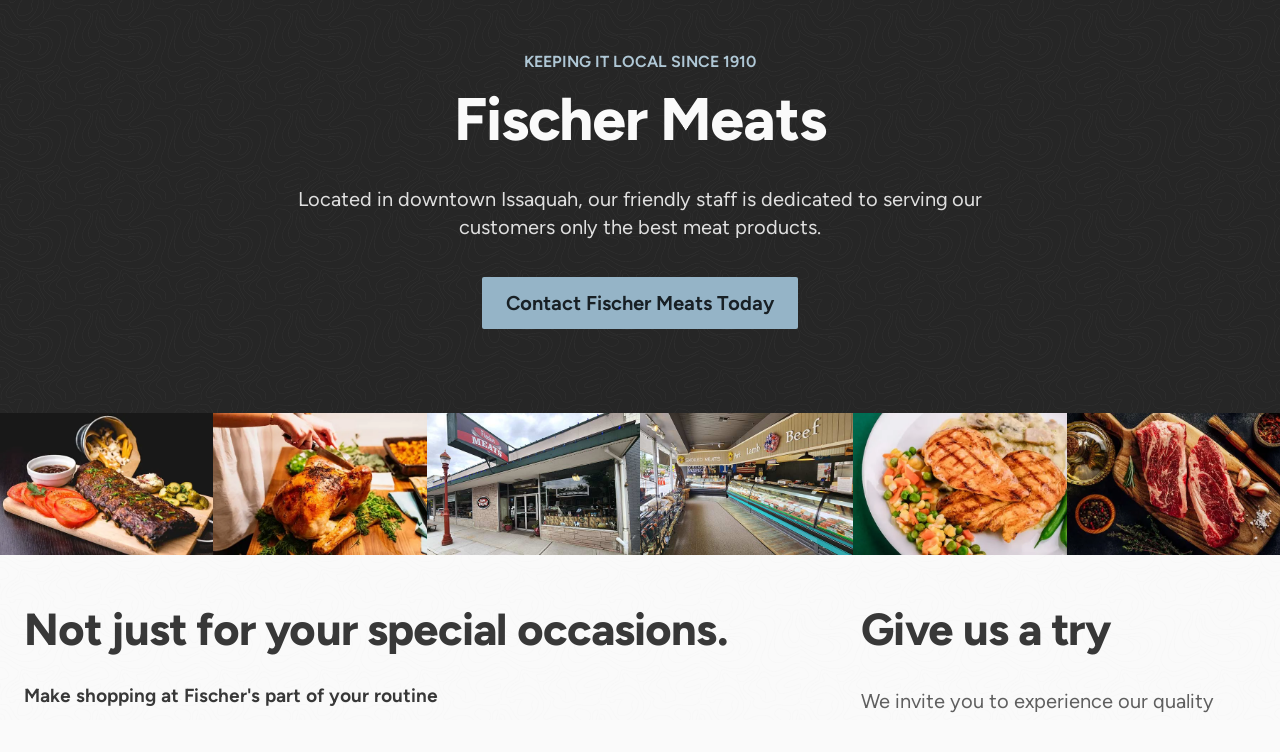

--- FILE ---
content_type: text/html
request_url: https://www.fischermeatsnw.com/
body_size: 6177
content:
<!doctype html>
<html lang="en">
<head>
<meta charset="utf-8">
<title>Issaquah WA Meat Shop | Custom Cut Meat Seattle | Butcher Shop</title>
<meta name="Description" content="Issaquah meat shop and smokehouse has skilled butchers who custom cut all-natural Washington grown beef, chicken, pork & lamb for Seattle & Eastside-meat packages available."/>
<meta name="viewport" content="width=device-width, initial-scale=1">
<meta name="format-detection" content="telephone=no">
<link rel="stylesheet" href="css/main-style.css">
<link rel="canonical" href="https://www.fischermeatsnw.com/index.html" />
<!--Favicons -->
<link rel="apple-touch-icon" sizes="180x180" href="apple-touch-icon.png">
<link rel="icon" type="image/png" sizes="32x32" href="favicon-32x32.png">
<link rel="icon" type="image/png" sizes="16x16" href="favicon-16x16.png">
</head>

<body><!-- #BeginLibraryItem "/Library/main-header.lbi" -->
<a href="#main-content" class="skip-link">Skip to main content.</a>
<header >
  <section class="branding-desktop">
    <div class="wrapper"> <a href="index.html">
      <div class="logo logo-desktop"> <img src="images/fischer-logo-desktop-2.svg" alt="Company Logo back to the home page" width="423" height="290"/></div>
      </a>
      <div class="branding-extra">
        <nav aria-label="extra links navigation">
          <ul class="extra-links">
            <li class="link-jump"><a href="index.html">Home</a></li>
            <li class="link-jump"><a href="contact-fischer-meats.html">Contact</a></li>
          </ul>
        </nav>
		  
        <address class="desktop-phone">
        <svg xmlns="http://www.w3.org/2000/svg" width="35.71" height="31.25" viewBox="0 0 35.71 31.25" aria-hidden="true">
          <circle cx="17.86" cy="22.32" r="3.35"/>
          <path d="M22.32,13.6V11.16a1.49,1.49,0,0,0-3,0V13.4h-3V11.16a1.49,1.49,0,0,0-3,0V13.6A12.67,12.67,0,0,0,3,26v3a2.23,2.23,0,0,0,2.23,2.23H30.5A2.23,2.23,0,0,0,32.74,29V26A12.68,12.68,0,0,0,22.32,13.6Zm-4.46,3.14a5.58,5.58,0,1,1-5.58,5.58A5.58,5.58,0,0,1,17.86,16.74Z"/>
          <path id="phone-receiver-banner" d="M31.4,1.37h0a67.47,67.47,0,0,0-27.08,0A5.5,5.5,0,0,0,0,6.57v3a3.72,3.72,0,0,0,3.72,3.72H8.18A3.71,3.71,0,0,0,11.9,9.54h0V8.34A.38.38,0,0,1,12.25,8,67.8,67.8,0,0,1,23.47,8a.38.38,0,0,1,.34.38v1.2a3.71,3.71,0,0,0,3.72,3.72H32a3.71,3.71,0,0,0,3.72-3.72v-3A5.49,5.49,0,0,0,31.4,1.37Z"/>
        </svg>
        <span>425-392-3131</span>
        </address>
		   <div class="tagline">Tue-Sat: 9-5 | Sun/Mon: closed</div>
       
      </div>
    </div>
  </section>
  <nav class="main-nav-row gradient-wrapper" aria-label="main navigation">
    <div class="wrapper">
      <ul class="main-nav">
        <li ><a href="about-fischer-meats.html">About</a></li>
        <li><a href="issaquah-wa-meat-products.html">Products</a></li>
        <li><a href="seattle-meat-services.html">Services</a></li>
        <li><a href="meat-packages.html">Packages</a></li>
        <li class="link-jump"><a href="contact-fischer-meats.html">Contact</a></li>
      </ul>
    </div>
  </nav>
  <section class="branding-mobile"> <a href="index.html">
    <div class="logo logo-mobile"> <img src="images/fischer-logo-desktop-2.svg" alt="back to the home page" width="423" height="290"/></div>
    </a>
    <button id="mobile-menu-toggle" aria-haspopup="true" aria-expanded="false">
    <svg xmlns="http://www.w3.org/2000/svg" class="burger" x="0px" y="0px" viewBox="0 0 48 36" aria-hidden="true">
      <g id="burger-spin">
        <line id="burger-top" x1="6" y1="4" x2="42" y2="4"/>
        <line  id="burger-middle" x1="4" y1="18" x2="44" y2="18"/>
        <line id="burger-bottom" x1="6" y1="32" x2="42" y2="32"/>
      </g>
    </svg>
    <div class="mobile-button-text"><span>Menu</span> <span>Close</span></div>
    </button>
  </section>
  <nav class="mobile-nav">
    <div class="menu-phone"> <a href="tel:4253923131" class="primary-link">
      <svg xmlns="http://www.w3.org/2000/svg" width="35.71" height="31.25" viewBox="0 0 35.71 31.25" aria-hidden="true">
        <circle cx="17.86" cy="22.32" r="3.35"/>
        <path d="M22.32,13.6V11.16a1.49,1.49,0,0,0-3,0V13.4h-3V11.16a1.49,1.49,0,0,0-3,0V13.6A12.67,12.67,0,0,0,3,26v3a2.23,2.23,0,0,0,2.23,2.23H30.5A2.23,2.23,0,0,0,32.74,29V26A12.68,12.68,0,0,0,22.32,13.6Zm-4.46,3.14a5.58,5.58,0,1,1-5.58,5.58A5.58,5.58,0,0,1,17.86,16.74Z"/>
        <path id="phone-receiver" d="M31.4,1.37h0a67.47,67.47,0,0,0-27.08,0A5.5,5.5,0,0,0,0,6.57v3a3.72,3.72,0,0,0,3.72,3.72H8.18A3.71,3.71,0,0,0,11.9,9.54h0V8.34A.38.38,0,0,1,12.25,8,67.8,67.8,0,0,1,23.47,8a.38.38,0,0,1,.34.38v1.2a3.71,3.71,0,0,0,3.72,3.72H32a3.71,3.71,0,0,0,3.72-3.72v-3A5.49,5.49,0,0,0,31.4,1.37Z"/>
      </svg>
      425-392-3131</a>
      <div class="menu-hours">Tue-Sat: 9-5 | Sun/Mon: Closed</div>
    </div>
    <ul>
      <li><a href="seattle-meat-services.html"><img src="images/mobile-nav-icons/icon-services.svg" alt="" width="24" height="24"/>Services</a></li>
      <li><a href="issaquah-wa-meat-products.html"><img src="images/mobile-nav-icons/icon-products.svg" alt="" width="24" height="24"/>Products</a></li>
      
      <li><a href="meat-packages.html"><img src="images/mobile-nav-icons/icon-packages.svg" alt="" width="24" height="24"/>Packages</a></li>
      <li><a href="about-fischer-meats.html"><img src="images/mobile-nav-icons/icon-about.svg" alt="" width="24" height="24"/>About Us</a></li>
      <li><a href="index.html"><img src="images/mobile-nav-icons/icon-home.svg" alt="" width="24" height="24"/>Home</a></li>
		<li><a href="contact-fischer-meats.html"><img src="images/mobile-nav-icons/icon-contact.svg" alt="" width="24" height="24"/>Contact Us</a></li>
    </ul>
  </nav>
</header><!-- #EndLibraryItem --><main id="main-content">
  <section class="row row-dark hero-row row-texture">
    <div class="wrapper">
      <div class="hero-center">
        <div> <span class="accent-intro">Keeping it local since 1910</span>
          <h1>Fischer Meats</h1>
          <p>Located in downtown Issaquah, our friendly staff is dedicated to serving our customers only the best meat products.</p>
			<!--<h2>Open July 4th</h2>
			<h3>We will be open our regular hours of 9am to 5pm on Friday, July 4th.  Stop by to get everything you need for your 4th celebrations.</h3>-->
        </div>
        <a href="contact-fischer-meats.html" class="primary-link">Contact Fischer Meats today</a> </div>
    </div>
    <div class="hero-5">
      <div><img src="images/home-hero-01.webp" alt="" width="600" height="400"/></div>
      <div><img src="images/home-hero-02.webp" alt="" width="600" height="400"/></div>
      <div><img src="images/home-hero-08.jpg" alt="" width="600" height="400"/></div>
      <div><img src="images/home-hero-07.jpg" alt="" width="600" height="400"/></div>
      <div><img src="images/home-hero-05.webp" alt="" width="600" height="400"/></div>
      <div><img src="images/home-hero-03.webp" alt="" width="600" height="400"/></div>
    </div>
  </section>
  <section class="row stack-wrapper">
    <div class="wrapper">
      <div class="grid grid-2-1 standard-gap">
        <div>
          <h2>Not just for your special occasions.</h2>
			<h3>Make shopping at Fischer's part of your routine</h3>
          <p>With a variety of premium Black Angus beef, all natural Washington grown chicken and locally grown pork, lamb and veal products, Fischer Meats has what you need for all your meals.  </p>
			
					 <h2>Time for fall comfort food</h2>
			<p>Fall brings rain and that puts us all in the mood for comfort food. Whether you need beef for a hearty stew, chicken for soup or perhaps a roast, we've got the quality cuts you need.  Call or <a href="contact-fischer-meats.html">email your orders</a> and we'll have it ready for pickup. </p>
			<!-- <h3>St. Patrick's Day special</h3>
			  <h4>Free head of cabbage with purchase of corned beef</h4> 
			<p>We've got everything you need so you can celebrate St. Patrick's with all your favorites.  Give us a call or <a href="contact-fischer-meats.html">email your order</a> and we'll have it ready for pickup. </p>-->
			<!--<h3>Front Street construction is done!</h3>
			<p>We're excited to announce that construction on Front Street is done so you can now park in front of the store again. Hope to see you soon.</p> -->
			<!--<h3>Phone line is working</h3>
			<p>Please be patient when calling.  We only have 1 phone line and it's ringing off the hook so if you don't get through, please keep trying. You're also welcome to <a href="contact-fischer-meats.html">email your order</a>.</p>
			<h3>Special hours-open Monday the 30th</h3>
			
			<p>Open Monday the 30th from 9-5, Tuesday the 31st from 9-5 and closed New Years Day. Will be open 2nd, 3rd and 4th from 9-5.</p>-->
			  
			<h3>Wild game processing</h3>
			<p>Fischer's has many years of experience processing wild game and our crew is always happy to do custom cuts.  Plus, we have our own smokehouse and know you'll be happy with the results.</p>
		  
          <!--<h3>Options for easy &amp; quick dinners</h3>
          <p>If time is limited or you're just not much of a cook, we've got you covered with our Chef Cuts ready-to-go items. Pick from a variety from meatloaf to marinated tri-tip roasts to made-in-house stuffed and breaded ready to cook chicken breasts. </p>-->
        </div>
        <div>
          <h2>Give us a try</h2>
          <p>We invite you to experience our quality products and outstanding customer service by giving you a coupon for 1 free pound of pepperoni. </p>
			<p><strong>To redeem, you must print this coupon, bring it into our store in Issaquah and present printed copy. No other purchase necessary. </strong></p>
          <a href="pepperoni-coupon-2024.pdf" target="_blank" class="secondary-link">
          <svg xmlns="http://www.w3.org/2000/svg" viewBox="0 0 24 24" height="24" width="24">
            <g>
              <path d="M18.5,6.5H16a1,1,0,0,0-1,1h0a1,1,0,0,0,1,1h2.25a.25.25,0,0,1,.25.25v12.5a.25.25,0,0,1-.25.25H5.75a.25.25,0,0,1-.25-.25V8.75a.25.25,0,0,1,.25-.25H8a1,1,0,0,0,1-1H9a1,1,0,0,0-1-1H5.5a2,2,0,0,0-2,2v13a2,2,0,0,0,2,2h13a2,2,0,0,0,2-2V8.5A2,2,0,0,0,18.5,6.5Z" fill="currentColor"></path>
              <path d="M11.29,16.71a1,1,0,0,0,1.42,0l3.5-3.5a1,1,0,0,0,.21-1.09,1,1,0,0,0-.92-.62H13.75a.25.25,0,0,1-.25-.25V2a1.5,1.5,0,0,0-3,0v9.25a.25.25,0,0,1-.25.25H8.5a1,1,0,0,0-.92.62,1,1,0,0,0,.21,1.09Z" fill="currentColor"></path>
            </g>
          </svg>
          <span>pepperoni coupon</span></a> </div>
      </div>
    </div>
  </section>
  <div class="svg-slant">
    <svg aria-hidden="true" preserveAspectRatio="none" xmlns="http://www.w3.org/2000/svg" viewBox="0 0 1800 300">
      <polygon id="bottom-triangle" points="1800 0 0 300 1800 300 1800 0" fill="#bcbec0"/>
      <polygon id="top-triangle" points="0 0 465.75 187.32 0 264.08 0 0" fill="#ed1c24"/>
      <polygon id="stripe" points="0 300 0 264.07 1154.55 73.28 1154.55 107.8 0 300" fill="#8dc63f"/>
    </svg>
  </div>
  <section class="row stack-wrapper row-dark">
    <div class="wrapper">
      <div class="grid grid-2 grid-icon  standard-gap">
        <div>
          <svg viewBox="0 0 24 24" xmlns="http://www.w3.org/2000/svg" stroke-width="1.5" height="24" width="24">
            <path d="M17.25,15a.75.75,0,0,0-.75-.75H14.25V12a.75.75,0,0,0-.75-.75h-3a.75.75,0,0,0-.75.75v2.25H7.5a.75.75,0,0,0-.75.75v3a.75.75,0,0,0,.75.75H9.75V21a.75.75,0,0,0,.75.75h3a.75.75,0,0,0,.75-.75V18.75H16.5a.75.75,0,0,0,.75-.75Z" fill="none" stroke="currentcolor" stroke-linecap="round" stroke-linejoin="round"></path>
            <path d="M20.25 0.75L20.25 23.25" fill="none" stroke="currentcolor" stroke-linecap="round" stroke-linejoin="round"></path>
            <path d="M23.25.75V7.5a3.009,3.009,0,0,1-3,3h0a3.009,3.009,0,0,1-3-3V.75" fill="none" stroke="currentcolor" stroke-linecap="round" stroke-linejoin="round"></path>
            <path d="M3.75 10.5L3.75 23.25" fill="none" stroke="currentcolor" stroke-linecap="round" stroke-linejoin="round"></path>
            <path d="M3.75,10.5h0a3.009,3.009,0,0,1-3-3V3.75a3.009,3.009,0,0,1,3-3h0a3.009,3.009,0,0,1,3,3V7.5A3.009,3.009,0,0,1,3.75,10.5Z" fill="none" stroke="currentcolor" stroke-linecap="round" stroke-linejoin="round"></path>
          </svg>
          <div>
            <h3>Solution for quick &amp; healthy meals</h3>
            <p>Your busy life can make it difficult to cook nutritious meals but you can still eat healthy with our ready-to-go items. Select from a wide variety, such as shrimp kabobs, crab cakes, meatloaf, and marinated Maui tri-tip roast or  marinated Kalbi flank steak.</p>
          </div>
        </div>
        <div>
          <svg xmlns="http://www.w3.org/2000/svg" viewBox="0 0 24 24" stroke-width="1.5px" height="24" width="24">
            <defs></defs>
            <path d="M15.694,14.226A9.762,9.762,0,0,1,21.75,23.25" fill="none" stroke="currentcolor" stroke-linecap="round" stroke-linejoin="round"></path>
            <path d="M2.25,23.25A9.76,9.76,0,0,1,8.3,14.228" fill="none" stroke="currentcolor" stroke-linecap="round" stroke-linejoin="round"></path>
            <path d="M17.25,4.94V10.5a5.25,5.25,0,0,1-10.5,0v-5" fill="none" stroke="currentcolor" stroke-linecap="round" stroke-linejoin="round"></path>
            <path d="M17.251,5.5c0,1.522-1.215,4.684-2.25,5.25-.937.512-1.623-1.5-3-1.5s-2.064,2.012-3,1.5c-1.035-.566-2.25-3.728-2.25-5.25C6.751,5.5,6.5.75,12,.75,13.5.75,18.5,2,19,1c0,0,.5,5.5-5,4a10.132,10.132,0,0,1-3.536-1.441A5.232,5.232,0,0,1,6.78,5.948" fill="none" stroke="currentcolor" stroke-linecap="round" stroke-linejoin="round"></path>
            <line x1="6.251" y1="23.25" x2="6.251" y2="15.378" fill="none" stroke="currentcolor" stroke-linecap="round" stroke-linejoin="round"></line>
            <line x1="17.751" y1="23.25" x2="17.751" y2="15.379" fill="none" stroke="currentcolor" stroke-linecap="round" stroke-linejoin="round"></line>
            <path d="M14.751,14.972V19.75a1,1,0,0,1-1,1h-3.5a1,1,0,0,1-1-1V14.974" fill="none" stroke="currentcolor" stroke-linecap="round" stroke-linejoin="round"></path>
          </svg>
          <div>
            <h3>Meat packages are great value</h3>
            <p>Our <a href="meat-packages.html">three meat packages</a> come with a variety of beef, pork and chicken items. We allow substitutions and will custom wrap into perfect sized portions for your family. Place your order by contacting us <a href="contact-fischer-meats.html">by email</a>, phone or stop by our store.</p>
          </div>
        </div>
      </div>
    </div>
  </section>
  <section class="row stack-wrapper">
    <div class="wrapper">
      <div class="shopping-link">
        <svg xmlns="http://www.w3.org/2000/svg" viewBox="0 0 24 24" height="36" width="36">
          <g>
            <path d="M22.5,12.88H1.5a.5.5,0,0,0-.39.18.53.53,0,0,0-.1.42l1.84,8.33a1.46,1.46,0,0,0,1.47,1.07H19.68a1.46,1.46,0,0,0,1.47-1.07h0L23,13.48a.53.53,0,0,0-.1-.42A.5.5,0,0,0,22.5,12.88Zm-4.75,3v4a.75.75,0,0,1-1.5,0v-4a.75.75,0,0,1,1.5,0Zm-5,0v4a.75.75,0,0,1-1.5,0v-4a.75.75,0,0,1,1.5,0Zm-4.5,0v4a.75.75,0,0,1-1.5,0v-4a.75.75,0,0,1,1.5,0Z" fill="currentColor"></path>
            <path d="M22.5,7.88H21a.25.25,0,0,1-.19-.09L15.45,1.56a1.25,1.25,0,0,0-1.9,1.63l3.66,4.27a.25.25,0,0,1,0,.27.25.25,0,0,1-.23.15H7a.25.25,0,0,1-.23-.15.25.25,0,0,1,0-.27l3.66-4.27a1.25,1.25,0,0,0-1.9-1.63L3.21,7.79A.25.25,0,0,1,3,7.88H1.5A1.5,1.5,0,0,0,0,9.38v1a1.5,1.5,0,0,0,1.5,1.5h21a1.5,1.5,0,0,0,1.5-1.5v-1A1.5,1.5,0,0,0,22.5,7.88Z" fill="currentColor"></path>
          </g>
        </svg>
        <h2>Order online</h2>
        <p>You can order some of our products on Mercatos for same day delivery.</p>
        <a href="https://www.mercato.com/shop/fischer-meats" target="_blank" class="secondary-link">Shop Fischers on Mercato</a> </div>
		<div class="butcher-box"> <a href="https://app.table22.com/product/fischer-meats-butcher-box" target="_blank"><img src="images/butcher-box.jpg" alt="link to butcher box"/></a> </div>
    </div>
    <div class="wrapper">
      <div class="testimonial-grid">
        <div class="testimonial-intro"> <span class="accent-intro">The Reviews are in</span>
          <h2>Our customers say it best...</h2>
        </div>
        <div class="grid-testimonial grid-testimonial-1"> <img src="images/review-stars.svg" alt="" width="163" height="29" class="tiny-review-stars"/>
          <p>“This place rules. Great selection of meat. Very helpful and friendly staff. We’ve come here for years and have always had good experiences.”</p>
          <cite>Matthew C. <span>Issaquah, WA</span></cite> </div>
        <div class="grid-testimonial grid-testimonial-2"> <img src="images/review-stars.svg" alt="" width="163" height="29" class="tiny-review-stars"/>
          <p>“The staff at Fischer Meats are very friendly and knowledgeable. Whether ordering a turkey for Thanksgiving, tenderloins for Christmas, or just weekly purchases of a big variety of sausages and steaks ,rubs and spices, you will only be satisfied with the quality and freshness of food sold at Fischer Meats.”</p>
          <cite>Justin M.<span>Seattle, WA</span></cite> </div>
        <div class="grid-testimonial grid-testimonial-3"> <img src="images/review-stars.svg" alt="" width="163" height="29" class="tiny-review-stars"/>
          <p>“I love Fischer Meats. The meat is good and their service is great. I have been going there for 7 or 8 years and now live in Eastern Washington. I always stop and stock up when I am on the west side.”</p>
          <cite>Debbie O. <span>Eastern WA</span></cite> </div>
      </div>
    </div>
  </section>

</main><!-- #BeginLibraryItem "/Library/main-footer.lbi" -->

<footer>
  <section>
    <div class="wrapper">
      <div class="main-tagline">
        <div>“Keeping it local since 1910”</div>
        <div class="main-tagline-highlight" aria-hidden="true">“Keeping it local since 1910”</div>
      </div>
    </div>
  </section>
  <section class="row footer-intro">
    <div class="wrapper">
      <div class="contact-info">
        <address class="mini-icon-left">
        <div>
          <svg xmlns="http://www.w3.org/2000/svg" viewBox="0 0 24 24" height="24" width="24">
            <g>
              <path d="M16.73,18.29a1,1,0,0,0-.17,2,29.16,29.16,0,0,1,3.77.52.25.25,0,0,1,0,.49A39.87,39.87,0,0,1,12,22a39.87,39.87,0,0,1-8.33-.71.25.25,0,0,1,0-.49,28.86,28.86,0,0,1,3.73-.52,1,1,0,0,0,.91-1.08,1,1,0,0,0-1.08-.91C0,18.9,0,20.4,0,21c0,2.67,8.32,3,12,3s12-.29,12-3C24,20.4,24,18.9,16.73,18.29Z" fill="currentColor"></path>
              <path d="M12,21.6a1,1,0,0,0,.84-.46c2-3.06,6.52-10.53,6.52-13.78a7.36,7.36,0,0,0-14.72,0c0,3.25,4.56,10.72,6.52,13.78A1,1,0,0,0,12,21.6ZM8.5,7A3.5,3.5,0,1,1,12,10.5,3.5,3.5,0,0,1,8.5,7Z" fill="currentColor"></path>
            </g>
          </svg>
        </div>
        <div>85 Front Street N.<br>
          Issaquah WA 98027</div>
        </address>
        <address class="mini-icon-left">
        <div>
        <svg xmlns="http://www.w3.org/2000/svg" width="35.71" height="31.25" viewBox="0 0 35.71 31.25" aria-hidden="true">
          <circle cx="17.86" cy="22.32" r="3.35" fill="currentColor"/>
          <path d="M22.32,13.6V11.16a1.49,1.49,0,0,0-3,0V13.4h-3V11.16a1.49,1.49,0,0,0-3,0V13.6A12.67,12.67,0,0,0,3,26v3a2.23,2.23,0,0,0,2.23,2.23H30.5A2.23,2.23,0,0,0,32.74,29V26A12.68,12.68,0,0,0,22.32,13.6Zm-4.46,3.14a5.58,5.58,0,1,1-5.58,5.58A5.58,5.58,0,0,1,17.86,16.74Z" fill="currentColor"/>
          <path d="M31.4,1.37h0a67.47,67.47,0,0,0-27.08,0A5.5,5.5,0,0,0,0,6.57v3a3.72,3.72,0,0,0,3.72,3.72H8.18A3.71,3.71,0,0,0,11.9,9.54h0V8.34A.38.38,0,0,1,12.25,8,67.8,67.8,0,0,1,23.47,8a.38.38,0,0,1,.34.38v1.2a3.71,3.71,0,0,0,3.72,3.72H32a3.71,3.71,0,0,0,3.72-3.72v-3A5.49,5.49,0,0,0,31.4,1.37Z" fill="currentColor"/>
        </svg>
        </div>
        <div>P. 425.392.3131<br>
          F. 425.392.0168</div>
        </address>

	  	<div class="hours-wrap mini-icon-left">
<svg xmlns="http://www.w3.org/2000/svg" fill="none" viewBox="0 0 14 14" height="24" width="24"><path fill="currentColor" fill-rule="evenodd" d="M0.25 7C0.25 3.27208 3.27208 0.25 7 0.25C10.7279 0.25 13.75 3.27208 13.75 7C13.75 10.7279 10.7279 13.75 7 13.75C3.27208 13.75 0.25 10.7279 0.25 7ZM7.75 4.51221C7.75 4.09799 7.41421 3.76221 7 3.76221C6.58579 3.76221 6.25 4.09799 6.25 4.51221V7.01221C6.25 7.21112 6.32902 7.40189 6.46967 7.54254L7.96967 9.04254C8.26256 9.33543 8.73744 9.33543 9.03033 9.04254C9.32322 8.74964 9.32322 8.27477 9.03033 7.98188L7.75 6.70155V4.51221Z" clip-rule="evenodd"></path></svg>
            <ul class="hours">
<!--					<li>Hours (Pacific)</li>-->
      <li>Tue - Sat: 9:00 - 5:00</li>
      <li>Sun &amp; Mon: Closed</li>

    </ul>
		</div>
      </div>
      <nav class="footer-nav" aria-label="footer navigation">
        <ul role="list">
          <li>Store</li>
          <li><a href="index.html">Home</a></li>
          <li><a href="about-fischer-meats.html">About Us</a></li>
          <li><a href="contact-fischer-meats.html">Contact Us</a></li>
        </ul>
        <ul role="list">
          <li>Meats</li>
          <li><a href="issaquah-wa-meat-products.html">Products</a></li>
          <li><a href="seattle-meat-services.html">Services</a></li>
          <li><a href="meat-packages.html">Packages</a></li>
        </ul>

      </nav>
    </div>
  </section>
  

  <section class="row contact-social">
    <div class="wrapper">
      <div>
        <div>
          <p>© <span id="copy-year"></span> Fischer Meats</p>
        </div>
        <div>

        </div>
      </div>
    </div>
  </section>
  <section class="row admin-links sub-footer">
    <div class="wrapper">
      <ul role="list">
        <li><a href="privacy-policy.html">Privacy Policy </a></li>
        <li><a href="terms-of-use.html">Website Terms &amp; Conditions </a></li>
        <li><a href="accessibility.html">Accessibility Statement</a></li>
      </ul>
      <div class="payments">
        <div><img src="images/icons/visaColor.svg" alt="Visa" width="126" height="80" loading="lazy"/></div>
        <div><img src="images/icons/mastercardWhite.svg" alt="MasterCard" width="126" height="80" loading="lazy"/></div>
        <div><img src="images/icons/discover.svg" alt="Discover" width="126" height="80" loading="lazy"/></div>
        <div><img src="images/icons/amexColor.svg" alt="American Express" width="126" height="80"/></div>
<!--        <div><img src="../images/icons/paypalColor.svg" alt="PayPal" width="126" height="80" loading="lazy"/></div>-->
      </div>
    </div>
  </section>
  <section class="row site-credits sub-footer">
    <div class="wrapper"> <a href="https://www.sleepydogmedia.com" target="_blank" rel="noreferrer">Website Design &amp; Development<br>
      Sleepy Dog Media Group LLC</a></div>
  </section>
</footer><!-- #EndLibraryItem --><!-- ******************* --> 
<!-- Public GSAP Scripts --> 
<!-- ******************* --> 
<script src="js/gsap.min.js" defer></script> 
<!-- Main JavaScript --> 
<script src="js/main-scripts.js" defer></script>
<!-- Clicky -->	
<script async src="//static.getclicky.com/101373673.js"></script>
<noscript><p><img alt="Clicky" width="1" height="1" src="//in.getclicky.com/101373673ns.gif" /></p></noscript>		
</body>
</html>


--- FILE ---
content_type: text/css
request_url: https://www.fischermeatsnw.com/css/main-style.css
body_size: 12816
content:
/* ==========================================================================
  Global Rest
   ========================================================================== */
*, *::before, *::after {
  box-sizing: border-box;
}
*::before, *::after {
  position: absolute;
  content: "";
}
* {
  margin: 0;
  padding: 0;
}
html, body {
  height: 100%;
  padding: 0;
  -webkit-tap-highlight-color: rgba(0, 0, 0, 0);
  font-size: 100%;
}
body {
  min-height: 100%;
  line-height: 1.4;
  overflow-x: hidden;
}
input, button, textarea, select {
  font: inherit;
}
img, picture, video, canvas, svg {
  display: block;
  max-width: 100%;
  height: auto;
}
ol, ul {
  list-style: none;
}
a {
  text-decoration: none;
  color: inherit;
}
button {
  cursor: pointer;
  border: none;
  color: inherit;
}
div, article, section, a, ul, li, aside, address, form, picture, blockquote, button, figure, span, img, footer {
  position: relative;
}
p a {
  border-bottom: solid 1px currentColor;
  color: var(--cta-100);
}
.row-dark p a {
  color: var(--pc-200);
}
p, li {
  max-width: 60ch;
}
address, cite {
  font-style: normal;
}
::selection {
  background: var(--gray-900);
  color: var(--white);
}
/* ==========================================================================
  Body Styling
   ========================================================================== */
body {
  font-family: var(--font-base);
  color: var(--gray-700);
  background-color: var(--white);
  font-size: 1.1rem;
}
@media (min-width: 1200px) {
  body {
    font-size: 1.25rem;
  }
}
/* ==========================================================================
  Global CSS Poperties
   ========================================================================== */
* {}
:root {
  /* ==========================================================================
   Colors
   ========================================================================== */
  /*	 Grays    */
  --gray-hue: 0;
  --gray-sat: 0%;
  --white: hsl(var(--gray-hue), var(--gray-sat), 98%);
  --black: hsl(var(--gray-hue), var(--gray-sat), 15%);
  --black-2: hsl(var(--gray-hue), var(--gray-sat), 13%);
  --gray-100: hsl(var(--gray-hue), var(--gray-sat), 93.7%);
  --gray-200: hsl(var(--gray-hue), var(--gray-sat), 87.5%);
  --gray-300: hsl(var(--gray-hue), var(--gray-sat), 79.2%);
  --gray-400: hsl(var(--gray-hue), var(--gray-sat), 65.9%);
  --gray-500: hsl(var(--gray-hue), var(--gray-sat), 52.9%);
  --gray-600: hsl(var(--gray-hue), var(--gray-sat), 42.7%);
  --gray-700: hsl(var(--gray-hue), var(--gray-sat), 37.3%);
  --gray-800: hsl(var(--gray-hue), var(--gray-sat), 27%);
  --gray-900: hsl(var(--gray-hue), var(--gray-sat), 21.9%);
  /*	Primary Branding Color */
  --primary-hue: 240;
  --pc-100: #f2f6f8;
  --pc-200: #cad9e3;
  --pc-300: #afc7d5;
  --pc-400: #95b4c7;
  --pc-500: #7aa1b9;
  --pc-600: #628194;
  --pc-700: #49616f;
  --pc-800: #31404a;
  --pc-900: #182025;
  /*	CTA Colors */
  --cta-100: var(--pc-700);
  --cta-200: var(--pc-800);
  --cta-300: var(--pc-900);
  --headline-color: var(--gray-900);
  /* ==========================================================================
   Fonts
   ========================================================================== */
  /*	 Font Stack   */
  --font-base: Figtree, Inter, Segoe UI, Roboto, Helvetica Neue, Arial, sans-serif;
  /*	Font Sizes*/
  --fs-sm: clamp(0.8rem, 0.17vw + 0.76rem, 0.89rem);
  --fs-base: clamp(1.1rem, 0.34vw + 0.91rem, 1.35rem);
  --fs-md: clamp(1.25rem, 0.61vw + 1.1rem, 1.58rem);
  --fs-lg: clamp(1.56rem, 1vw + 1.31rem, 2.11rem);
  --fs-xl: clamp(1.95rem, 1.56vw + 1.56rem, 2.81rem);
  --fs-xxl: clamp(2.44rem, 2.38vw + 1.85rem, 3.75rem);
  --fs-xxxl: clamp(3.05rem, 3.54vw + 2.17rem, 5rem);
  /*	Font Weights*/
  --fw-light: 300;
  --fw-normal: 400;
  --fw-semibold: 650;
  --fw-bold: 750;
  --fw-black: 825;
  /* ==========================================================================
   Spacing
   ========================================================================== */
  --space-xs: 8px;
  --space-s: 16px;
  --space-m: 24px;
  --space-l: 36px;
  --space-xl: 48px;
  --space-xxl: 84px;
  /* ==========================================================================
   Shadows
   ========================================================================== */
  --shadow-color: 286deg 2% 56%;
  --shadow-elevation-low:
    0.3px 0.5px 0.7px hsl(var(--shadow-color) / 0.34), 0.4px 0.8px 1px -1.2px hsl(var(--shadow-color) / 0.34), 1px 2px 2.5px -2.5px hsl(var(--shadow-color) / 0.34);
  --shadow-elevation-medium:
    0.3px 0.5px 0.7px hsl(var(--shadow-color) / 0.36), 0.8px 1.6px 2px -0.8px hsl(var(--shadow-color) / 0.36), 2.1px 4.1px 5.2px -1.7px hsl(var(--shadow-color) / 0.36), 5px 10px 12.6px -2.5px hsl(var(--shadow-color) / 0.36);
  --shadow-elevation-high:
    0.3px 0.5px 0.7px hsl(var(--shadow-color) / 0.34), 1.5px 2.9px 3.7px -0.4px hsl(var(--shadow-color) / 0.34), 2.7px 5.4px 6.8px -0.7px hsl(var(--shadow-color) / 0.34), 4.5px 8.9px 11.2px -1.1px hsl(var(--shadow-color) / 0.34), 7.1px 14.3px 18px -1.4px hsl(var(--shadow-color) / 0.34), 11.2px 22.3px 28.1px -1.8px hsl(var(--shadow-color) / 0.34), 17px 33.9px 42.7px -2.1px hsl(var(--shadow-color) / 0.34), 25px 50px 62.9px -2.5px hsl(var(--shadow-color) / 0.34);
  --dotted: radial-gradient(circle at 2px 2px, var(--gray-200) 2px, transparent 0);
}
@font-face {
  font-family: 'Figtree';
  font-style: normal;
  font-weight: 300 900;
  src: local(''), url('../fonts/Figtree-VariableFont.woff2') format('woff2');
  font-display: swap;
}
/* ==========================================================================
  Scroll Smoother
   ========================================================================== */
#smooth-content {
  will-change: transform;
}
/* ==========================================================================
   Typography
   ========================================================================== */
p {
  margin-bottom: var(--space-m);
}
@media (min-width: 1200px) {
  p {
    margin-bottom: var(--space-l);
  }
}
h1, h2, h3, h4 {
  line-height: 1;
  color: var(--headline-color);
}
h1, h2 {
  margin-bottom: var(--space-l);
  letter-spacing: -0.02em;
  font-weight: var(--fw-bold);
}
footer h1, footer h3 {
  color: inherit;
}
h1 {
  font-size: var(--fs-xxl);
}
h2 {
  font-size: var(--fs-xl);
}
h3, h4 {
  font-weight: var(--fw-semibold);
  font-size: var(--fs-base);
  margin-bottom: var(--space-s);
}
span.accent-intro {
  color: var(--pc-700);
  margin-bottom: var(--space-s);
  text-transform: uppercase;
  font-weight: var(--fw-semibold);
  font-size: 1rem;
  display: block;
}
.headline-line-accent {
  margin-bottom: var(--space-xl);
  position: relative;
}
.headline-line-accent::after {
  width: 100px;
  height: 2px;
  background: currentColor;
  left: 0;
  bottom: -1.5rem;
  opacity: 0.25;
}
.row-dark span.accent-intro {
  color: var(--pc-300);
}
/* ==========================================================================
  Skip to main content link
   ========================================================================== */
.skip-link {
  -webkit-clip-path: polygon(0 0, 0 0, 0 0, 0 0);
  clip-path: polygon(0 0, 0 0, 0 0, 0 0);
  box-sizing: border-box;
  position: absolute;
  margin: 0;
  padding: 8px 16px;
  top: 20px;
  left: 20px;
  width: auto;
  transform: translate3d(.125rem, -5rem, 0);
  transition: transform .3s ease-out;
}
.skip-link:focus {
  -webkit-clip-path: none;
  clip-path: none;
  z-index: 999;
  background: var(--pc-800);
  font-size: 1.2rem;
  text-decoration: none;
  color: var(--pc-100);
  text-align: center;
  transform: translate3d(.125rem, .125rem, 0);
}
/* ==========================================================================
        Main tagline
   ========================================================================== */
.main-tagline-wrap {}
.main-tagline {
  display: grid;
  padding: var(--space-l) 0;
  color: var(--pc-300);
  font-size: var(--fs-xl);
  text-align: center;
  font-weight: var(--fw-semibold);
  max-width: max-content;
  margin: auto;
}
.main-tagline-highlight {
  color: var(--white);
  clip-path: polygon(-20% 0%, -10% 0%, -15% 100%, -25% 100%);
}
.main-tagline > div {
  grid-row: 1;
  grid-column: 1;
}
/* ==========================================================================
         Chalkboards
   ========================================================================== */
.chalkboard {
  margin-bottom: var(--space-s);
}
/*
ul.ala-carte {
	display: grid;
	grid-template-columns: repeat(3, 1fr);
	grid-gap: 24px;
		
}
*/
.meat-package h2 {
  text-transform: uppercase;
  font-weight: var(--fw-normal);
  letter-spacing: 0.03em;
  font-size: 1rem;
  margin-bottom: var(--space-xs);
  color: var(--pc-200);
}
.chalkboard > div {
  border: solid 8px var(--gray-400);
  outline: solid var(--gray-500) 2px;
  background: var(--black) url("../images/big-chalkboard.webp") center center no-repeat;
  color: var(--gray-100);
  --headline-color: var(--white);
  border-radius: 2px;
}
.meat-package-price {
  font-size: 2rem;
  font-weight: 700;
  padding-bottom: var(--space-s);
  margin-bottom: var(--space-s);
  border-bottom: solid 1px var(--gray-600);
}
.meat-package-price span {
  font-size: 1.1rem;
  font-weight: 400;
  color: var(--gray-200);
  padding-left: 4px;
}
.meat-package ul {
  display: grid;
  grid-gap: 4px;
}
@media (min-width: 700px) and (max-width:899px) {
  .meat-package ul {
    display: grid;
    grid-gap: 8px;
    grid-template-columns: 1fr 1fr;
  }
}
.meat-package ul span {
  font-size: 0.75em;
  font-weight: 300;
  line-height: 1;
  display: block;
}
/*
.product-list ul {
	display: grid;
	grid-gap: 8px;
	margin-bottom: var(--space-l);
}

.product-list h3 {
  color: var(--pc-200);
	font-weight: var(--fw-normal);
}

.product-list ul li {
	padding-left: 20px;
	  background: url("data:image/svg+xml,%3Csvg xmlns='http://www.w3.org/2000/svg' fill='none' viewBox='0 0 14 14' height='24' width='24'%3E%3Cpath fill='%23ffffff' fill-rule='evenodd' d='M13.637 1.19792C14.0627 1.54974 14.1227 2.18006 13.7708 2.60579L5.73084 12.335L5.72842 12.3379C5.54554 12.5575 5.31602 12.7336 5.05655 12.8534C4.79707 12.9731 4.51417 13.0336 4.22842 13.0302L4.22752 13.0302C3.93709 13.0266 3.65125 12.9573 3.39146 12.8274C3.13254 12.6979 2.9062 12.5117 2.72931 12.2826C2.72871 12.2818 2.72812 12.281 2.72752 12.2802L0.210633 9.04426C-0.128437 8.60831 -0.0499029 7.98003 0.386044 7.64096C0.821992 7.30189 1.45027 7.38043 1.78934 7.81638L4.25291 10.9838L12.2291 1.33176C12.5809 0.906034 13.2113 0.846112 13.637 1.19792Z' clip-rule='evenodd'%3E%3C/path%3E%3C/svg%3E") left 8px no-repeat;
	background-size: 12px;
}

.product-list svg {
	width: 48px;
	margin-bottom: var(--space-l);
}

.product-list span {
	display: block;
	font-size: 0.75em;
	line-height: 1;
}
*/
.meat-products {
  border: solid 2px var(--pc-400);
  border-radius: 4px;
  padding: clamp(1rem, 4vw, 4rem);
  background: var(--white);
  box-shadow: var(--shadow-elevation-medium);
}
.meat-products::before {
  width: 120px;
  left: 50%;
  top: -2px;
  background: var(--white);
  height: 2px;
  transform: translateX(-50%);
}
.meat-products:not(:last-of-type) {
  margin-bottom: var(--space-xxl);
}
.meat-products:last-of-type {
  margin-bottom: var(--space-m);
}
.meat-products ul:not(:last-of-type) {
  margin-bottom: var(--space-l);
}
.meat-products svg {
  width: 64px;
  position: absolute;
  left: 50%;
  top: 0;
  transform: translate(-50%, -50%);
}
@media (max-width:600px) {
  .meat-products svg {
    width: 32px;
  }
}
.product-cards {
  grid-gap: 1rem;
}
.product-cards > div, .game-processing > div {
  border: solid 1px var(--pc-200);
  border-top: solid 4px var(--pc-200);
  /*	background: url("../images/vertical-chalkboard.jpg");*/
  background: white;
  /*	color: var(--white);*/
  padding: var(--space-l);
  border-radius: 2px;
  display: flex;
  flex-direction: column;
}
.product-card-price {
  font-size: 2rem;
  font-weight: 700;
  margin-top: auto;
  /*
  padding-bottom: var(--space-s);
  margin-bottom: var(--space-s);
  border-bottom: solid 1px var(--gray-600);
*/
}
.product-card-price span {
  font-size: 1.1rem;
  font-weight: 400;
  color: var(--gray-800);
  padding-left: 4px;
}
.product-cards h3 span {
  display: block;
  font-size: 0.75em;
  font-weight: 400;
}
.game-wrap:not(:last-of-type) {
  border-bottom: solid 1px var(--gray-200);
  padding-bottom: var(--space-m);
  margin-bottom: var(--space-m);
}
.game-item {
  margin-bottom: var(--space-xs);
}
.game-price {
  font-size: 1.8rem;
  font-weight: 700;
}
.game-price span {
  font-size: 1.1rem;
  font-weight: 400;
  color: var(--gray-800);
  padding-left: 4px;
}
.game-notes {
  font-size: 1.1rem;
  line-height: 1;
}
.shopping-link {
  display: flex;
  flex-direction: column;
  align-items: center;
  padding-bottom: var(--space-xxl);
}

.butcher-box img{
	margin-inline: auto;
}
/* ==========================================================================
   Utility classes
   ========================================================================== */
.isolate {
  isolation: isolate;
}
.object-fit img {
  object-fit: cover;
  position: absolute;
  top: 0;
  left: 0;
  width: 100%;
  height: 100%;
}
.sr-only {
  border: 0 !important;
  clip: rect(1px, 1px, 1px, 1px) !important;
  -webkit-clip-path: inset(50%) !important;
  clip-path: inset(50%) !important;
  height: 1px !important;
  overflow: hidden !important;
  margin: -1px !important;
  padding: 0 !important;
  position: absolute !important;
  width: 1px !important;
  white-space: nowrap !important;
}
span.big-underline {
  display: inline-block;
}
span.big-underline::before {
  left: -7px;
  bottom: 10%;
  width: 105%;
  height: 14%;
  transform: skew(-18deg);
  background: orange;
  z-index: -1;
}
span.big-gradient {
  background: linear-gradient(90deg, #1f005c, #5b0060, #870160, #ac255e, #ca485c, #e16b5c, #f39060, #ffb56b);
  -webkit-background-clip: text;
  -webkit-text-fill-color: transparent;
  font-weight: 750;
}
.border-gradient {
  border: 10px solid;
  border-image-slice: 1;
  border-width: 5px;
}
.border-gradient-purple {
  border-image-source: linear-gradient(to left, #743ad5, #d53a9d);
}
/* ==========================================================================
   Layout Elements
   ========================================================================== */
main .row {
  padding: clamp(1.5rem, 4vw, 6rem) 0;
}
.stack-wrapper > .wrapper:not(:last-of-type) {
  margin-bottom: var(--space-xl);
}
.wrapper {
  width: 100%;
  max-width: 1280px;
  padding: 0 24px;
  margin: auto;
}
.center-wrapper {
  max-width: 720px;
  text-align: center;
}
.wrapper-limit {
  max-width: 720px;
}
@media (min-width: 1200px) {
  .stack-wrapper > .wrapper:not(.wrapper: first-of-type) {
    margin-block-start: var(--space-xxl);
  }
  .dotted-container {
    background: var(--pc-100);
    max-width: 1248px;
    margin: auto;
    padding: 48px 24px;
    overflow: hidden;
    border-radius: 8px;
  }
  .dotted-container::before, .dotted-container::after {
    width: 20%;
    height: 40%;
    background-image: radial-gradient(circle at 2px 2px, var(--gray-200) 2px, transparent 0);
    background-size: 20px 20px;
    z-index: -1;
  }
  .dotted-container::before {
    right: 0;
    top: 0;
  }
  .dotted-container::after {
    left: 0;
    bottom: 0;
  }
}
.gradient-wrapper {
  /*	background: linear-gradient(90deg, #ffffe3, #fff4de, #ffe6d8, #ffd4d3, #ffcddd, #ffc8eb, #ffc2fd, #ecbdff);*/
  /*	background: linear-gradient(0deg, #c9ff8f, #c1f589, #b9eb84, #b1e17e, #a9d678, #a1cc72, #99c26d, #91b867)*/
}
.row-dark {
  --headline-color: var(--white);
  background-color: var(--black);
  color: var(--gray-200);
}
.row-vertical-gradient {
  /*	background: linear-gradient(to left, #743ad5, #d53a9d);*/
  background: linear-gradient(180deg, var(--white) 0%, var(--white) 25%, var(--black) 25%, var(--black) 100%);
}
.row-texture, .row-products {
  isolation: isolate;
}
.row-texture::before, header::before {
  width: 100%;
  height: 100%;
  background: url("../images/elements-organic-texture-drawing-curly.svg");
  bottom: 0;
  left: 0;
  z-index: -1;
  opacity: 0.15
}
/*
.row-products {
	background: var(--gray-100);
}
*/
/* ==========================================================================
   SVG Section slants and curves and transitions
   ========================================================================== */
.svg-slant {
  width: 100%;
  height: 15vh;
  margin-bottom: -2px;
  z-index: 2;
}
.svg-slant svg {
  width: 100%;
  height: 100%;
  position: absolute;
  top: 0;
  left: 0;
}
#bottom-triangle {
  fill: var(--black);
}
#stripe {
  fill: var(--pc-200);
}
#top-triangle {
  fill: var(--pc-300);
}
.giant-text {
  fill: #231f20;
  font-size: 120px;
  font-weight: 700;
  position: absolute;
  left: 50%;
  top: 80%;
  overflow: visible;
  /*  outline: dotted 1px red;*/
  transform: translate(-50%, -50%);
  width: 80%;
  opacity: 0.05;
}
/* ==========================================================================
    Header
   ========================================================================== */
header {
  /*  background: url("../images/elements-organic-texture-drawing-curly.svg");*/
  background: var(--black);
  color: var(--white);
  isolation: isolate;
}
/* ==========================================================================
  Branding
   ========================================================================== */
.branding-desktop, .main-nav-row {
  display: none;
  font-weight: var(--fw-semibold);
  /*  color: var(--gray-700);*/
}
.main-nav-row {
  /*  background-color: var(--gray-100);*/
}
.branding-desktop {
  padding: clamp(1rem, 2vw, 2rem) 0;
}
.branding-mobile {
  display: flex;
  justify-content: space-between;
  align-items: center;
}
.logo-mobile {
  width: max(200px, 40vw);
  line-height: 1;
  padding: 1rem;
}
@media (min-width: 700px) {
  .logo-desktop {
    width: min(240px, 50vw);
    /*    padding: 16px 0;*/
  }
  .branding-desktop, .main-nav-row {
    display: revert;
  }
  .branding-desktop .wrapper {
    display: flex;
    justify-content: space-between;
    align-items: center;
  }
  .branding-mobile {
    display: none;
  }
}
/* ==========================================================================
      Desktop Navigation
   ========================================================================== */
.main-nav-row {
  font-size: 1.1rem;
  /*  background: var(--gray-200);*/
  /*	box-shadow: 0 2px 4px 0 rgb(0 0 0 /0.15);*/
}
.main-nav a, .main-nav button {
  display: block;
  padding: 16px 24px;
}
.main-nav > li > a, .main-nav button {
  letter-spacing: 0.04em;
  text-transform: uppercase;
  font-size: 1.25rem;
}
.main-nav a:focus-visible, .main-nav button:focus-visible {
  /*  background: purple;*/
}
@media (hover:hover) and (pointer:fine) {}
.main-nav button {
  background-color: transparent;
  display: grid;
  grid-gap: 8px;
  grid-template-columns: 1fr 1em;
  place-items: center;
}
.main-nav {
  display: flex;
  /*  outline: dotted 2px purple;*/
  justify-content: space-evenly;
  width: 100%;
}
.sub-nav {
  background: linear-gradient(180deg, #c9ff8f, #c1f589, #b9eb84, #b1e17e, #a9d678, #a1cc72, #99c26d, #91b867);
  white-space: nowrap;
  height: 0;
  display: none;
  overflow: hidden;
  border-radius: 0 0 2px 2px;
  z-index: 10;
  position: absolute;
  top: 100%;
  box-shadow: var(--shadow-elevation-high);
}
.has-sub-menu > button svg {
  flex: 0 0 1em;
  overflow: visible;
}
.has-sub-menu > button line {
  stroke-width: 3px;
  stroke-linecap: round;
  stroke-linejoin: round;
  stroke-miterlimit: 10;
  stroke: currentColor;
  fill: none;
}
.has-sub-menu > button circle {
  fill: transparent;
  stroke-width: 3px;
  stroke: currentColor;
  r: 0;
}
.sub-nav li:not(li:last-of-type) {
  border-bottom: solid 1px rgb(0 0 0 / 0.1);
}
.sub-nav a {
  transition: all 0.2s;
  transition-timing-function: linear;
}
.sub-nav a:hover {
  color: var(--white);
  background-color: var(--gray-700);
}
.main-nav a:hover {
  /*  color: var(--pc-700);*/
}
.main-nav a::before, .main-nav a::after {
  content: '';
  height: 18px;
  width: 18px;
  transition: all .35s ease;
  background: red;
  opacity: 0;
}
.main-nav a::before {
  content: '';
  left: 32%;
  top: -10%;
  background: url("../images/left-knife.svg") center center no-repeat;
  background-size: contain;
  /*
  border-top: 3px solid var(--pc-700);
  border-left: 3px solid var(--pc-700);
*/
  transform: translate(100%, 150%);
}
.main-nav a::after {
  content: '';
  right: 32%;
  top: -10%;
  background: url("../images/right-knife.svg") center center no-repeat;
  background-size: contain;
  /*
  border-bottom: 3px solid var(--pc-700);
  border-right: 3px solid var(--pc-700);
*/
  transform: translate(-100%, 150%)
}
@media (hover:hover) and (pointer:fine) {
  .main-nav a:hover::before, .main-nav a:hover::after {
    transform: translate(0, 0);
    opacity: 1;
  }
}
/* ==========================================================================
  Link jumps
   ========================================================================== */
.main-nav .link-jump {
  display: none;
}
@media (min-width: 800px) {
  .extra-links .link-jump {
    display: none;
  }
  .main-nav .link-jump {
    display: revert;
  }
}
/* ==========================================================================
   Desktop Branding Extra
   ========================================================================== */
.branding-extra {
  display: grid;
}
.extra-links {
  display: flex;
  justify-content: flex-end;
  margin-bottom: 1rem;
  line-height: 1;
}
.extra-links li {
  /*  border-left: solid 1px currentColor;*/
  padding-left: 8px;
  margin-left: 8px;
  text-transform: uppercase;
}
.extra-links li:not(li:first-of-type)::before {
  width: 1px;
  height: 60%;
  content: '';
  background: currentColor;
  position: absolute;
  top: 50%;
  left: 0;
  transform: translateY(-50%);
}
.extra-links li:first-of-type {
  border-left: none;
}
.extra-links a {
  padding: 6px;
  transition: background-color 0.2s;
  transition-timing-function: linear;
  font-size: var(--fs-sm);
  display: block;
}
.extra-links a:hover {
  color: var(--cta-100);
}
.tagline {
  text-align: right;
  font-weight: var(--fw-normal);
  font-size: 0.75em;
}
/* ==========================================================================
  Mobile Menu Toggle Button
   ========================================================================== */
#mobile-menu-toggle {
  width: 56px;
  height: 56px;
  cursor: pointer;
  --menu-color: var(--white);
  padding: 0;
  margin: 0;
  border: none;
  line-height: 1;
  background: transparent;
  display: flex;
  flex-direction: column;
  justify-content: center;
  align-items: center;
  margin-right: 12px;
}
.burger {
  width: 34px;
  margin-bottom: 4px;
}
.burger line {
  fill: none;
  stroke: var(--menu-color);
  stroke-width: 4px;
  stroke-linecap: round;
  stroke-miterlimit: 10px;
}
.mobile-button-text {
  width: 100%;
  display: flex;
  align-items: center;
  font-size: 0.875rem;
  overflow: hidden;
  text-transform: uppercase;
  font-weight: 600;
  color: var(--menu-color);
}
.mobile-button-text span {
  flex: 0 0 100%;
}
/* ==========================================================================
  Mobile Menu Dropdown
   ========================================================================== */
.mobile-nav {
  height: 0;
  overflow: hidden;
  display: none;
  position: relative;
  line-height: 1;
  background: var(--black);
}
.mobile-nav ul {
  padding: 12px 24px;
  /*      border: solid 2px red;*/
}
.mobile-nav li {
  border-bottom: solid 1px hsl(0 0% 0% / 0.1);
}
.mobile-nav li:active {
  background: hsl(0 0% 0% / 0.1);
}
.mobile-nav li:last-of-type {
  margin-bottom: 0;
}
.mobile-nav li a {
  padding: 1rem 12px;
  background: url("../images/mobile-nav-icons/icon-right-arrow.svg") 96% center no-repeat;
  background-size: 10px;
  display: flex;
  align-items: center;
  gap: 12px;
}
.mobile-nav li a img {
  width: 18px;
}
/* ==========================================================================
   Phone Numbers
   ========================================================================== */
/* ===================================
   Desktop Phone
   =================================== */
.desktop-phone {
  display: none;
  font-weight: var(--fw-bold);
  font-size: 2rem;
  line-height: 1;
}
.desktop-phone span {
  color: var(--pc-400);
}
.desktop-phone svg {
  width: 0.75em;
  fill: currentColor;
}
@media (min-width: 700px) {
  .desktop-phone {
    display: flex;
    justify-content: flex-end;
    align-items: center;
    gap: 8px;
  }
}
/* ===================================
   Menu Phone
   =================================== */
.menu-phone {
  padding: 0 1.5rem;
  display: flex;
  align-items: center;
  justify-content: center;
  flex-direction: column;
}
.menu-phone a {
  /*
  padding: 1rem 2rem;
  display: flex;
  align-items: center;
*/
  gap: 4px;
  /*
  line-height: 1;
  margin-top: 12px;
  border-radius: 4px;
  border: solid 2px currentColor;
  background-color: var(--pc-800);
  color: var(--pc-200);
*/
}
.menu-phone a svg {
  width: 16px;
  fill: currentColor;
}
.menu-hours {
  font-size: 0.875rem;
  margin-top: 6px;
}
/* ==========================================================================
   Global Link Styles
   ========================================================================== */
.primary-link, .secondary-link {
  padding: 12px 24px;
  text-transform: capitalize;
  font-weight: var(--fw-semibold);
  border-radius: 2px;
  display: block;
  width: max-content;
}
.tertiary-link {
  color: var(--cta-100);
  font-weight: var(--fw-semibold);
  display: flex;
  align-items: center;
  gap: 8px;
  white-space: nowrap;
  width: max-content;
  transition: all 0.2s;
}
.tertiary-link::before {
  position: absolute;
  width: 0;
  height: 2px;
  background-color: currentColor;
  content: "";
  bottom: -4px;
  left: 0;
  transition: all 0.2s;
}
.tertiary-link:hover {
  color: var(--cta-200);
}
.tertiary-link:hover::before {
  width: 100%;
}
.primary-link {
  background-color: var(--pc-400);
  color: var(--pc-900);
  /*  border: solid 2px currentColor;*/
  display: flex;
  align-items: center;
  gap: 8px;
  white-space: nowrap;
  transition: background-color 0.2s;
  transition-timing-function: linear;
}
@media (hover:hover) and (pointer:fine) {
  .primary-link:hover {
    background-color: var(--pc-200);
  }
}
.primary-link svg, .tertiary-link svg {
  height: 1em;
}
.primary-link svg line, .tertiary-link svg line {
  fill: none;
  stroke: currentColor;
  stroke-width: 4px;
  stroke-linecap: round;
  stroke-miterlimit: 10;
}
.primary-link svg path, .tertiary-link svg path {
  fill: currentColor;
}
.secondary-link {
  color: var(--cta-100);
  /*  background: var(--pc-100);*/
  border: solid 2px var(--cta-100);
  overflow: hidden;
  transition: all 0.2s;
  transition-timing-function: linear;
  display: flex;
  gap: var(--space-xs);
  /*  box-shadow: var(--shadow-elevation-medium);*/
}
.secondary-link span {
  z-index: 2;
}
/*
.secondary-link::before {
  width: 0;
  height: 100%;
  content: "";
  position: absolute;
  top: 0;
  left: 0;
  background-color: var(--cta-100);
  z-index: 1;
  transition: all 0.2s;
  transition-timing-function: ease-in-out;
}
.secondary-link:hover::before {
  width: 100%;
}
.secondary-link:hover {
  color: var(--pc-100);
}
*/
.secondary-link:active {
  box-shadow: none;
  transition: all 0.05s;
}
footer {
  --cta-100: currentColor;
}
.member-seal {
  display: block;
  margin: auto;
  width: 8rem;
}
/* ==========================================================================
   Heros
   ========================================================================== */
.hero-grid {
  display: grid;
}
.hero-5 {
  display: grid;
  grid-template-columns: repeat(3, 1fr);
}
/*
@media (min-width: 700px) {
	.hero-5 {
	display: grid;
	grid-template-columns: repeat(3, 1fr);

}
}
*/
@media (min-width: 1000px) {
  .hero-5 {
    display: grid;
    grid-template-columns: repeat(6, 1fr);
  }
}
.row.hero-row {
  padding-bottom: 0;
}
.hero-5 img {
  /*	border-radius: 8px;*/
  /*
	border: solid 4px var(--gray-900);
	outline: solid 1px var(--gray-800);
*/
}
@media (min-width: 1200px) {
  .hero-grid {
    grid-template-columns: 28% 28% 1fr;
    grid-template-rows: auto minmax(300px, 1fr);
    grid-gap: var(--space-s);
  }
  .hero-grid > * {
    border-radius: 8px;
    overflow: hidden;
  }
  .column-span-2 {
    grid-column: span 2;
    padding-bottom: 36px;
  }
}
.hero-center {
  padding: 0 24px;
  max-width: 1000px;
  margin: auto;
  text-align: center;
  display: flex;
  flex-direction: column;
  align-items: center;
  margin-bottom: var(--space-xxl);
}
.hero-center p {
  margin-inline: auto;
}
.hero-links {
  display: flex;
  justify-content: center;
  gap: 1rem;
}
.hero-card {
  /*	background: var(--gray-200);*/
  min-height: 200px;
  border-radius: 8px;
  overflow: hidden;
}
@media (min-width: 1200px) {
  .hero-card {
    display: grid;
    grid-template-columns: 1fr 1fr;
  }
  .hero-intro {
    padding: 3rem;
  }
  .hero-image {
    clip-path: polygon(12% 0, 100% 0, 100% 100%, 0% 100%);
    /*		clip-path: polygon(100% 0%, 100% 100%, 25% 100%, 0% 50%, 25% 0%);*/
  }
}
.test-row {
  height: 300px;
  background: var(--gray-300);
  border: solid 10px white;
  border-radius: 8px;
}
.test-row img {
  position: absolute;
  left: 0;
  bottom: 0;
  height: 155%;
  aspect-ratio: 1.8 / 1;
}
/* ==========================================================================
   Photo Cards
   ========================================================================== */
.photo-cards {
  grid-gap: var(--space-s);
}
.photo-cards picture {
  aspect-ratio: 2 / 1;
}
@media (max-width: 899px) {
  .photo-cards picture {
    margin: 0 -24px var(--space-l) -24px;
    background: pink;
    max-width: calc(100% + 48px);
  }
}
@media (min-width: 900px) {
  .photo-cards > div {
    border: solid 1px var(--gray-200);
    background-color: var(--white);
    box-shadow:
      0.3px 0.4px 1.7px rgba(0, 0, 0, 0.101), 0.9px 1px 4.8px rgba(0, 0, 0, 0.145), 2.1px 2.4px 11.5px rgba(0, 0, 0, 0.189), 7px 8px 38px rgba(0, 0, 0, 0.29);
  }
  .photo-cards > div > div {
    padding: var(--space-m);
  }
}
/* ==========================================================================
   Side Card
   ========================================================================== */
figcaption {
  text-align: center;
  font-size: 1.1rem;
  line-height: 2;
}
.side-card img {
  border-radius: 4px;
}
@media (max-width: 899px) {
  .side-card figure {
    max-width: min(480px, 100%);
  }
}
@media (min-width: 900px) {
  .side-card {
    display: grid;
    grid-template-columns: 1fr 1fr;
    grid-gap: var(--space-xl);
  }
/*
  .side-card {
    background: var(--black);
    border-radius: 8px;
    overflow: hidden;
    margin-bottom: var(--space-l);
  }
*/

}
/* ==========================================================================
   Lists
   ========================================================================== */
.checklist-grid, .checklist-grid-numbers {
  display: grid;
  grid-template-columns: repeat(auto-fill, minmax(300px, 1fr));
  grid-gap: var(--space-m);
}
.checklist-grid li, .checklist-grid-numbers li {
  padding-left: var(--space-xl);
}
.checklist-grid li::before {
  left: 0;
  top: 2px;
  width: 24px;
  height: 24px;
  background: url("data:image/svg+xml,%3Csvg xmlns='http://www.w3.org/2000/svg' fill='none' viewBox='0 0 14 14' height='24' width='24'%3E%3Cpath fill='%23262626' fill-rule='evenodd' d='M13.637 1.19792C14.0627 1.54974 14.1227 2.18006 13.7708 2.60579L5.73084 12.335L5.72842 12.3379C5.54554 12.5575 5.31602 12.7336 5.05655 12.8534C4.79707 12.9731 4.51417 13.0336 4.22842 13.0302L4.22752 13.0302C3.93709 13.0266 3.65125 12.9573 3.39146 12.8274C3.13254 12.6979 2.9062 12.5117 2.72931 12.2826C2.72871 12.2818 2.72812 12.281 2.72752 12.2802L0.210633 9.04426C-0.128437 8.60831 -0.0499029 7.98003 0.386044 7.64096C0.821992 7.30189 1.45027 7.38043 1.78934 7.81638L4.25291 10.9838L12.2291 1.33176C12.5809 0.906034 13.2113 0.846112 13.637 1.19792Z' clip-rule='evenodd'%3E%3C/path%3E%3C/svg%3E") center center no-repeat;
}
.meat-products .checklist-grid li {
  padding-left: var(--space-l);
}
.meat-products .checklist-grid li::before {
  left: 0;
  top: 4px;
  width: 18px;
  height: 18px;
  background: url("data:image/svg+xml,%3Csvg xmlns='http://www.w3.org/2000/svg' fill='none' viewBox='0 0 14 14' height='24' width='24'%3E%3Cpath fill='%23404040' fill-rule='evenodd' d='M13.637 1.19792C14.0627 1.54974 14.1227 2.18006 13.7708 2.60579L5.73084 12.335L5.72842 12.3379C5.54554 12.5575 5.31602 12.7336 5.05655 12.8534C4.79707 12.9731 4.51417 13.0336 4.22842 13.0302L4.22752 13.0302C3.93709 13.0266 3.65125 12.9573 3.39146 12.8274C3.13254 12.6979 2.9062 12.5117 2.72931 12.2826C2.72871 12.2818 2.72812 12.281 2.72752 12.2802L0.210633 9.04426C-0.128437 8.60831 -0.0499029 7.98003 0.386044 7.64096C0.821992 7.30189 1.45027 7.38043 1.78934 7.81638L4.25291 10.9838L12.2291 1.33176C12.5809 0.906034 13.2113 0.846112 13.637 1.19792Z' clip-rule='evenodd'%3E%3C/path%3E%3C/svg%3E") center center no-repeat;
  background-size: contain;
}
ol {
  counter-reset: listCounter;
}
.checklist-grid-numbers li {
  --size: 32px;
  counter-increment: listCounter;
}
.checklist-grid-numbers li::before {
  content: counter(listCounter);
  width: var(--size);
  height: var(--size);
  line-height: var(--size);
  text-align: center;
  font-size: calc(var(--size)*0.5);
  border-radius: 50%;
  letter-spacing: normal;
  top: 0;
  left: 0;
  background: var(--pc-800);
  color: var(--pc-200);
}
.tag-list {
  max-width: 1000px;
  margin: auto;
  font-size: 1.25em;
  display: flex;
  flex-flow: row wrap;
  justify-content: center;
  text-align: center;
}
.tag-list li {
  flex: 1 1 20%;
  white-space: nowrap;
  padding: 8px 24px;
  margin: 6px;
  background: white;
  color: var(--text-dark2);
  font-weight: 500;
}
.stylish-list {
  line-height: 1.1;
  display: grid;
  grid-template-columns: repeat(auto-fit, minmax(16rem, 1fr));
  grid-gap: 16px;
  margin: 20px auto;
}
.stylish-list li {
  padding: 6px 24px 6px 72px;
  min-height: 3rem;
  display: flex;
  align-items: center;
  background-color: var(--gray-50);
  font-weight: 400;
  font-size: 1.2rem;
  border-radius: 4px;
  box-shadow: var(--shadow-elevation-low);
}
@media (min-width: 1300px) {
  .stylish-list {
    grid-template-columns: repeat(auto-fit, minmax(30%, 1fr));
  }
}
.stylish-list li::before {
  content: '';
  width: 60px;
  height: 100%;
  position: absolute;
  background-color: var(--gray-200);
  background: var(--gray-200) url("data:image/svg+xml,%3Csvg xmlns='http://www.w3.org/2000/svg' viewBox='0 0 100 100'%3E%3Cg transform='matrix(4.166666666666667,0,0,4.166666666666667,0,0)'%3E%3Cg%3E%3Cpath d='M23.41.4a1.25,1.25,0,0,0-1.76.19L10,15,6,11a1.25,1.25,0,0,0-1.77,1.77l5,5a1.26,1.26,0,0,0,1.86-.1L23.6,2.16A1.25,1.25,0,0,0,23.41.4Z' style='fill: %239595f9'%3E%3C/path%3E%3Cpath d='M19.12,11.37a1,1,0,0,0-1,1v9.25a.25.25,0,0,1-.25.25H2.37a.25.25,0,0,1-.25-.25V6.12a.26.26,0,0,1,.25-.25H13.62a1,1,0,0,0,0-2H2.12a2,2,0,0,0-2,2v16a2,2,0,0,0,2,2h16a2,2,0,0,0,2-2v-9.5A1,1,0,0,0,19.12,11.37Z' style='fill: %239595f9'%3E%3C/path%3E%3C/g%3E%3C/g%3E%3C/svg%3E") center center no-repeat;
  background-size: 18px;
  left: 0;
  top: 0;
}
.stylish-list li::after {
  content: '';
  width: 10px;
  height: 100%;
  position: absolute;
  background: var(--gray-200);
  right: 0;
  top: 0;
}
/* ==========================================================================
   Info grid with bordered content on one side and image on the other
   ========================================================================== */
.border-grid-image img {
  object-fit: cover;
  position: absolute;
  top: 0;
  left: 0;
  width: 100%;
  height: 100%;
}
@media (max-width: 699px) {
  .border-grid-image {
    margin: 0 -24px var(--space-l) -24px;
    aspect-ratio: 2 / 1;
  }
}
@media (min-width: 700px) {
  .border-grid {
    display: grid;
    width: 100%;
    grid-template-columns: repeat(10, 1fr);
    grid-template-rows: 50px minmax(300px, auto) 50px;
    margin: auto;
    margin-bottom: var(--space-xxl);
  }
  .border-grid:last-of-type {
    margin-bottom: 0;
  }
  .border-grid-details {
    grid-column: 1 / span 7;
    grid-row: 1 / -1;
    border: solid 2px var(--gray-200);
    display: flex;
    justify-content: center;
    flex-direction: column;
    padding: 16px 12vw 16px 4vw;
    border-radius: 8px;
    z-index: 5;
  }
  .border-grid-image {
    grid-column: 7 / -1;
    grid-row: 2;
    z-index: 10;
    border-radius: 8px;
  }
  .border-grid-image img {
    border-radius: 8px;
  }
  .border-grid:nth-of-type(even) .border-grid-image {
    grid-column: 1 / span 4;
  }
  .border-grid:nth-of-type(even) .border-grid-details {
    grid-column: 4 / span 7;
    padding: 16px 4vw 16px 12vw;
  }
}
@media (min-width: 1400px) {
  .border-grid-image::before {
    right: -40px;
    top: -40px;
    width: 160px;
    height: 160px;
    background-image: radial-gradient(circle at 1px 1px, #000 1px, transparent 0);
    background-size: 10px 10px;
    z-index: -1;
  }
  .border-grid:nth-of-type(even) .border-grid-image::before {
    left: -40px;
  }
}
/* ==========================================================================
   Solid box with photo overlap
   ========================================================================== */
@media (max-width: 899px) {
  .photo-overlap-image {
    margin: 0 -24px var(--space-l) -24px;
    aspect-ratio: 2 / 1;
  }
}
@media (min-width: 900px) {
  .photo-overlap {
    display: grid;
    grid-template-columns: 1fr 64px 40%;
    grid-template-rows: 64px minmax(200px, auto) 64px;
    margin-bottom: var(--space-xl);
  }
  .photo-overlap > div {
    border-radius: 8px;
  }
  .photo-overlap-image {
    grid-area: 1 / 2 / 3 / 4;
    background: var(--gray-200);
    z-index: 2;
    overflow: hidden;
  }
  .photo-overlap-text-wrap {
    grid-area: 2 / 1 / 4 / 3;
    background: var(--pc-100);
  }
  .photo-overlap-text {
    grid-area: 2 / 1 / 3 / 2;
    padding: var(--space-l);
    padding-bottom: 0
  }
  .photo-overlap:nth-of-type(even) {
    grid-template-columns: 40% 64px 1fr;
  }
  .photo-overlap:nth-of-type(even) .photo-overlap-image {
    grid-area: 1 / 1 / 3 / 3;
  }
  .photo-overlap:nth-of-type(even) .photo-overlap-text-wrap {
    grid-area: 2 / 2 / 4 / 4;
  }
  .photo-overlap:nth-of-type(even) .photo-overlap-text {
    grid-area: 2 / 3 / 3 / 4;
  }
}
/* ==========================================================================
   Photocircle
   ========================================================================== */
.photo-circle {
  display: grid;
  grid-template: 1fr 1fr / 1fr 1fr;
  aspect-ratio: 1 / 1;
  max-width: 600px;
  margin: 4rem auto;
  /*  border-radius: 50% 50% 50% 50% / 33% 33% 67% 67%;*/
  /*	border-radius: 29% 71% 0% 100% / 30% 30% 70% 70% ;*/
  border-radius: 50%;
  overflow: hidden;
  grid-gap: 1rem;
  /*  clip-path: polygon(50% 0%, 90% 20%, 100% 60%, 75% 100%, 25% 100%, 0% 60%, 10% 20%);*/
}
/* ==========================================================================
   Photostrips
   ========================================================================== */
.photostrip {
  --photo-spacing: 10px;
  padding: var(--photo-spacing);
}
.photo-strip-curve::before, .photo-strip-curve::after {
  width: 120%;
  height: 64px;
  background: var(--white);
  left: -10%;
  z-index: 2;
  border-radius: 0 0 100% 100%;
  display: none;
}
.photo-strip-curve::before {
  top: 0;
  border-radius: 0 0 100% 100%;
}
.photo-strip-curve::after {
  bottom: 0;
  border-radius: 100% 100% 0 0;
}
.photostrip-4 {
  display: grid;
  grid-template-columns: repeat(2, 1fr);
  /*  height: max(300px, 40vh);*/
  grid-gap: var(--photo-spacing);
  padding-top: var(--space-m);
}
/*
.photostrip-4 figure {
  position: relative;
}
*/
.photostrip-4 figure img {
  object-fit: cover;
  position: absolute;
  top: 0;
  left: 0;
  width: 100%;
  height: 100%;
  border-radius: 4px;
}
.photostrip-4 > * {
  aspect-ratio: 5 / 4;
}
@media (min-width: 768px) {
  .photostrip {
    padding: 0;
  }
  .photostrip-4 {
    grid-template-columns: repeat(4, 1fr);
    padding-top: var(--space-m);
    /*
	  aspect-ratio: 5/1;
	  max-width: 100%;
	  height: auto;
*/
  }
  /*
	.photostrip-4 img {
		clip-path: polygon(25% 0%, 75% 0%, 100% 50%, 75% 100%, 25% 100%, 0% 50%);

	}
*/
  .photo-strip-curve::before, .photo-strip-curve::after {
    display: revert;
  }
}
/* ==========================================================================
   Testimonial Mini-Grid
   ========================================================================== */
.testimonial-grid {
  display: grid;
  grid-gap: 1px;
  background: var(--pc-400);
}
.testimonial-grid h2 {
  font-weight: 500;
}
.testimonial-grid > * {
  background: var(--white);
}
cite {
  font-weight: 600;
}
cite span {
  display: block;
  font-size: 0.875em;
  color: var(--gray-600);
  font-weight: 300;
}
.testimonial-grid .tiny-review-stars {
  margin-bottom: var(--space-m);
  opacity: 0.75;
}
.grid-testimonial {
  padding: 2rem;
}
/*
.grid-testimonial-1 {
  background: var(--pc-200);
}
.grid-testimonial-2 {
  background: var(--pc-300);
}
.grid-testimonial-3 {
  background: var(--pc-100);
}
*/
@media (min-width: 900px) {
  .testimonial-intro {
    padding-right: var(--space-s);
  }
  .testimonial-grid {
    grid-template-columns: repeat(3, 1fr);
  }
  .grid-testimonial-2 {
    grid-row: span 2;
  }
  .grid-testimonial-3 {
    grid-column: span 2;
  }
}
/* ==========================================================================
   Simple Testimonial
   ========================================================================== */
.simple-testimonial {
  max-width: 920px;
  margin: auto;
  background: white url("../images/thanks-grayscale.jpg") right bottom no-repeat;
  background-size: 70%;
  padding: 4rem;
  color: white;
  border-radius: 8px;
  /*	overflow: hidden;*/
}
.simple-testimonial::after {
  width: 100%;
  height: 100%;
  background: var(--pc-800);
  left: 0;
  top: 0;
  opacity: 0.95;
  z-index: -1;
}
.simple-testimonial cite span {
  font-weight: var(--fw-normal);
  font-color: var(--gray-522);
  font-size: 0.75em;
  text-transform: uppercase;
  display: block;
  margin-top: 0.5rem;
}
.simple-testimonial .tiny-review-stars {
  margin-bottom: var(--space-l);
}
/* ==========================================================================
   Photo Testimonial
   ========================================================================== */
.photo-testimonial {
  max-width: 1000px;
  margin: auto;
  background: linear-gradient(180deg, var(--pc-100) 0%, var(--pc-200) 100%);
  display: grid;
  grid-template-columns: 80px 1fr;
  padding: 1rem;
  grid-gap: 1rem;
  align-items: flex-end;
  isolation: isolate;
}
.photo-testimonial p:last-of-type {
  margin-bottom: 0;
}
.photo-testimonial::before {
  right: 0;
  top: 0;
  width: 90px;
  height: 90px;
  content: "“";
  font-size: 80px;
  display: grid;
  place-items: center;
  color: var(--pc-300);
  z-index: -1;
}
.photo-testimonial::after {
  background-image: radial-gradient(circle at 1px 1px, var(--pc-500) 1px, transparent 0);
  background-size: 12px 12px;
  width: 20%;
  aspect-ratio: 1 / 1;
  left: -10%;
  top: -10%;
  border-radius: 4px;
  z-index: -1;
}
.photo-testimonial picture {
  grid-area: 1 / 1 / 2 / 2;
  height: 100%;
  width: 100%;
}
.photo-testimonial blockquote {
  grid-area: 2 / 1 / 3 / 3;
}
.photo-testimonial img {
  border-radius: 4px;
}
.photo-testimonial cite {
  grid-area: 1 / 2 / 2 / 3;
  font-weight: var(--fw-semibold)
}
.photo-testimonial cite span {
  font-weight: var(--fw-normal);
  font-color: var(--gray-522);
  font-size: 0.75em;
  text-transform: uppercase;
  display: block;
  margin-top: 0.5rem;
}
@media (min-width: 700px) {
  .photo-testimonial {
    grid-template-columns: 1fr 1fr;
    grid-template-rows: 1fr auto;
    padding: 2rem;
    grid-gap: 2rem;
    place-items: flex-start;
  }
  .photo-testimonial blockquote {
    grid-area: 1 / 2 / 2 / 3;
  }
  .photo-testimonial picture {
    grid-area: 1 / 1 / 3 / 2;
  }
  .photo-testimonial cite {
    grid-area: 2 / 2 / 3 / 3;
  }
  .photo-testimonial::before {
    top: revert;
    right: 0;
    bottom: 0;
    width: 190px;
    height: 190px;
    font-size: 25rem;
    line-height: 1;
    place-items: center;
  }
  .photo-testimonial img {
    position: absolute;
    width: 100%;
    height: 100%;
    object-fit: cover;
    transform: rotate(-2deg);
  }
  .photo-testimonial picture::before {
    width: calc(100% + 1rem);
    height: calc(100% + 1rem);
    background-color: var(--pc-400);
    left: -0.5rem;
    top: -0.5rem;
    transform: rotate(4deg);
    border-radius: 4px;
  }
}
@media (min-width: 900px) {
  .photo-testimonial {
    grid-template-columns: 0.5fr 1fr;
    padding: 3rem;
    grid-gap: 3rem;
    place-items: flex-start;
  }
}
.desk {
  width: max-content;
  margin: auto;
  margin-bottom: -16px;
}
/* ==========================================================================
   SVG Icons in standard grids
   ========================================================================== */
.grid-icon svg {
  background: var(--pc-500);
  width: 48px;
  height: 48px;
  padding: 12px;
  border-radius: 4px;
  margin-bottom: var(--space-s);
}
.grid-icon-solid svg {
  background: var(--pc-500);
  width: 48px;
  height: 48px;
  padding: 12px;
  border-radius: 4px;
  margin-bottom: var(--space-s);
}
.grid-icon-no-bg svg {
  /*  background: var(--gray-800);*/
  width: 48px;
  height: 48px;
  fill: var(--pc-400);
  /*
  padding: 12px;
  border-radius: 8px;
*/
  margin-bottom: var(--space-s);
}
.grid-icon-solid svg {
  fill: var(--white);
}
.grid-icon svg path, .grid-icon svg circle, .grid-icon svg line {
  stroke: white;
}
@media (min-width: 700px) {
  .grid-icon-left > div {
    display: grid;
    grid-template-columns: 48px 1fr;
    grid-gap: var(--space-m);
  }
}
/* ==========================================================================
   Standard Grids
   ========================================================================== */
.grid {
  display: grid;
}
.standard-gap {
  grid-row-gap: 1rem;
  grid-column-gap: var(--space-xl);
}
.mini-gap {
  grid-gap: var(--space-s);
}
.grid-inner-space {
  grid-gap: var(--space-s);
}
.grid-inner-space > * {
  padding: clamp(1rem, 3vw, 2.5rem);
  /*  border: solid 1px var(--gray-200);*/
}
.grid-inner-space > * p:last-of-type {
  margin-bottom: 0;
}
@media (min-width: 700px) {
  .grid-2-small {
    grid-template-columns: 1fr 1fr;
    grid-gap: var(--space-m);
  }
  .grid-2-1 {
    grid-template-columns: 2fr 1fr;
  }
}
@media (min-width: 900px) {
  .grid-2 {
    grid-template-columns: 1fr 1fr;
  }
  .grid-3 {
    grid-template-columns: repeat(3, 1fr);
  }
}
@media (min-width: 1100px) {
  .grid-1-2 {
    grid-template-columns: 30% 1fr;
  }
}
/* ==========================================================================
   50/50 Color Grid with extra spacing
   ========================================================================== */
.grid-50-50 {
  grid-gap: 2rem;
}
@media (min-width: 1000px) {
  .row-50-50 {
    background: linear-gradient(90deg, white 50%, var(--pc-800) 50%);
  }
  .grid-50-50 {
    grid-template-columns: 1fr 1fr;
    place-items: center;
    grid-gap: 0;
  }
  .grid-50-50 > div:first-of-type {
    padding-right: var(--space-xl);
  }
  .grid-50-50 > div:last-of-type {
    color: var(--gray-100);
    padding-left: var(--space-xl);
  }
  .grid-50-50 > div:last-of-type h3 {
    color: var(--white);
  }
  .grid-50-50 > div:last-of-type > div:last-of-type p:last-of-type {
    margin-bottom: 0;
  }
}
/* ==========================================================================
   Grid w/inner lines and no borders 4 or 6 only
   ========================================================================== */
.grid-inner-lines p:last-of-type {
  margin-bottom: 0;
}
.grid-inner-lines {
  display: grid;
  grid-gap: 1px;
  grid-template-columns: repeat(auto-fill, minmax(clamp(16rem, 30%, 40rem), 1fr));
  background: var(--gray-200);
}
.grid-inner-lines > div {
  background: var(--white);
  font-size: 1.1rem;
  padding: 2rem;
}
.grid-inner-lines svg {
  width: 32px;
  margin-bottom: var(--space-m);
}
@media (min-width: 900px) {
  .grid-inner-lines {
    text-align: center;
  }
  .grid-inner-lines svg {
    width: 32px;
    margin: 0 auto var(--space-s) auto;
  }
}
/* ==========================================================================
   Column of 4 with border left and dot
   ========================================================================== */
.column-grid > div {
  padding-left: 24px;
  border-left: solid 1px var(--black);
  padding-bottom: 24px;
}
.column-grid h2, .column-grid h3 {
  font-size: 1.2rem;
  text-transform: uppercase;
  letter-spacing: 0.04em;
}
.column-grid > div::before {
  width: 16px;
  height: 16px;
  border-radius: 50%;
  background: var(--pc-500);
  border: solid 2px var(--white);
  left: -8px;
  top: 0;
}
@media (min-width: 700px) {
  .column-grid {
    grid-template-columns: repeat(2, 1fr);
    grid-gap: var(--space-m);
  }
}
@media (min-width: 900px) {
  .column-grid {
    grid-template-columns: repeat(4, 1fr);
  }
}
/* ==========================================================================
   CTA to visit contact form
   ========================================================================== */


#direct-email {
	
}

#email-link {

}


.contact-cta-wrap {
  display: none;
}
@media (min-width: 700px) {
  .contact-cta-wrap {
    width: 100%;
    height: 240px;
    background-size: contain;
    position: relative;
    display: block;
    background: linear-gradient(115deg, rgba(40, 40, 40, 0.85) 25%, rgba(40, 40, 40, .95) 25%, rgba(40, 40, 40, 0.95) 75%, rgba(40, 40, 40, .85) 75%);
  }
  .cta-operator {
    width: 277px;
    height: 281px;
    position: absolute;
    bottom: 0;
    left: 0;
    background: url("../images/man-operator-small.webp") center bottom no-repeat;
    background-size: cover;
  }
  .contact-cta {
    padding-left: 260px;
    color: white;
    width: 640px;
    margin: auto;
    height: 240px;
    display: flex;
    flex-direction: column;
    justify-content: center;
    align-items: center;
    position: relative;
    text-align: center;
  }
  .contact-cta span {
    font-size: 1.25em;
    font-weight: 600;
    display: block;
  }
}
/* ==========================================================================
   Zig Zag Panels
   ========================================================================== */
.zig-zag-image {
  min-height: 300px;
  margin-bottom: var(--space-s);
  border-radius: 8px;
  overflow: hidden;
}
.zig-zag:not(.zig-zag:last-of-type) {
  margin-bottom: var(--space-xl);
}
.zig-zag-image img {
  object-fit: cover;
  position: absolute;
  width: 100%;
  height: 100%;
  top: 0;
  left: 0;
}
.zig-zag-info {
  display: flex;
  flex-direction: column;
  justify-content: center;
}
@media (min-width: 720px) {
  .zig-zag {
    display: flex;
    flex-direction: row;
    gap: var(--space-xl);
  }
  .zig-zag:nth-child(odd) {
    flex-direction: row-reverse;
  }
  .zig-zag > * {
    flex: 1 1 50%;
    min-height: 40vh;
  }
  .zig-zag-image {
    margin-bottom: 0
  }
}
/* ==========================================================================
      Service and Product header elements
   ========================================================================== */
.sub-header {
  display: grid;
}
@media (min-width: 700px) {
  .sub-header {
    grid-template-columns: 1fr 180px 180px 10px;
    grid-template-rows: 64px 6px auto;
    /*	  grid-column-gap: var(--space-xs);*/
    grid-gap: 4px;
  }
  .sub-header span {
    margin-bottom: 0;
    display: flex;
    align-items: flex-end;
  }
  .sub-header-bar {
    grid-row: 2;
    grid-column: 1 / -1;
    background: var(--pc-300);
    transform: skewX(-7.5deg);
  }
  .sub-header h1 {
    grid-row: 3;
    grid-column: 1 / -1;
    margin-bottom: 0;
    font-weight: 500;
    font-size: var(--fs-xl);
    /*		transform: skewX(-7.5deg);*/
  }
  .sub-header-image {
    grid-row: 1 / -1;
    /*		border-radius: 8px;*/
    overflow: hidden;
    clip-path: polygon(10% 0, 100% 0, 90% 100%, 0% 100%);
    /*		clip-path: polygon(40% 0%, 40% 20%, 100% 20%, 100% 80%, 40% 80%, 40% 100%, 0% 50%);*/
    /*		clip-path: polygon(100% 0%, 75% 50%, 100% 100%, 25% 100%, 0% 50%, 25% 0%);*/
    /*		clip-path: polygon(25% 0%, 100% 0%, 100% 100%, 25% 100%, 0% 50%);*/
    /*
		filter: drop-shadow(6px 6px 2px var(--pc-400));
		border-radius: 6px;
*/
  }
  .sub-header-image-1 {
    grid-column: 2 / 3;
  }
  .sub-header-image-2 {
    grid-column: 3 / 4;
  }
}
/* ==========================================================================
      Mini-CTA Strip of icons
   ========================================================================== */
.mini-cta {
  padding: var(--space-s) 0;
  font-size: 1.1rem;
  line-height: 1.1;
  display: none;
  border-radius: 4px;
  color: var(--pc-800)
}
.mini-cta > div {
  display: flex;
  align-items: center;
  padding: var(--space-s);
  gap: var(--space-xs);
}
.mini-cta span {
  display: block;
  font-size: 1.25em;
  font-weight: 600;
}
.mini-cta svg {
  width: var(--space-l);
  fill: var(--pc-700)
}
@media (min-width: 768px) {
  .mini-cta {
    display: flex;
    justify-content: space-around;
    margin: auto;
    background: linear-gradient(115deg, var(--pc-200) 39%, var(--pc-300) 39.1%, var(--pc-300) 68%, var(--pc-200) 68.1%);
  }
}
/* ==========================================================================
   Mini Review Row
   ========================================================================== */
.mini-reviews::before {
  width: 100%;
  height: 100%;
  left: 0;
  top: 0;
  background: linear-gradient(90deg, #1f005c, #5b0060, #870160, #ac255e, #ca485c, #e16b5c, #f39060, #ffb56b);
  background: linear-gradient(90deg, #405c1c, #567227, #6e8832, #879f3e, #a1b74a, #becf55, #dbe762, #faff6e);
  background: linear-gradient(90deg, #5c0000, #65000a, #7b0021, #950047, #a10080, #910dbe, #633eed, #384cff);
  background: linear-gradient(90deg, #397819, #2d791e, #007c2c, #007f46, #00816c, #00839c, #0082cf, #007ef6, #0073ff, #0064ff, #0054ff, #384cff);
  filter: blur(60px);
  opacity: 0.5;
}
.mini-reviews > div {
  padding: 1.5rem;
  font-size: 1.1rem;
  display: grid;
  grid-template-rows: auto 1fr 80px;
  grid-gap: 2rem;
  box-shadow: var(--shadow-elevation-medium);
  background-color: var(--white);
  border-top: solid 2px var(--pc-600);
  border-radius: 2px;
}
.tiny-review-stars {
  width: 100px;
}
.review-author {
  display: grid;
  grid-template-columns: 80px 1fr;
  grid-gap: 1rem;
  font-weight: var(--fw-semibold);
  align-items: center;
}
.review-author img {
  border-radius: 50%;
}
.mini-reviews p {
  margin-bottom: 0;
}
.review-author span {
  display: block;
  font-size: 0.875em;
  color: var(--gray-600);
  font-weight: var(--fw-light);
}
/* ==========================================================================
   Service Counters
   ========================================================================== */
.service-stats {
  display: grid;
  grid-gap: 1rem;
  line-height: 1;
  padding: 2rem;
  text-align: center;
}
.service-stats > div {
  display: grid;
  grid-gap: 16px;
}
.stat {
  font-size: var(--fs-xxxl);
  font-weight: 900;
  background: linear-gradient(90deg, #dbd55a, #e0d25a, #e4cf5a, #e8cc5b, #ecc95c, #f0c65d, #f3c35f, #f6c061, #f9bd63, #fbba65, #fdb868, #ffb56b);
  -webkit-background-clip: text;
  -webkit-text-fill-color: transparent;
  font-variant-numeric: tabular-nums;
  user-select: none;
}
.stat-decription {
  white-space: nowrap;
  text-transform: capitalize;
  font-weight: var(--fw-semibold);
}
@media (min-width: 700px) {
  .service-stats {
    grid-template-columns: repeat(3, minmax(0, 1fr));
    border-radius: 4px;
  }
  .service-stats > div:not(:last-of-type) {
    border-right: dashed 1px var(--gray-300);
  }
}
/* ==============================================================
   Mobile Phone Above Footer
   ============================================================== */
.mobile-phone {
  background: #42a6e0;
  padding: 16px 0;
  display: flex;
  justify-content: center;
  align-items: center;
  font-size: 1.25rem;
}
.mobile-phone a {
  text-align: center;
  display: flex;
  justify-content: center;
  align-items: center;
  width: max-content;
  background: rgba(0, 0, 0, 0.5);
  padding: 12px 16px;
  color: white;
  border-radius: 4px;
}
.mobile-phone span {
  margin-right: 6px;
  display: none;
}
.mobile-phone svg {
  margin-right: 8px;
  width: 24px;
  fill: white;
}
.mobile-phone p {
  margin-bottom: 0;
  font-size: 1.6rem;
  line-height: 1;
  font-weight: 600;
}
@media (min-width: 768px) {
  .mobile-phone {
    display: none;
  }
}
/* ==============================================================
   Contact Forms
   ============================================================== */
/* ----------------------------- */
/* Form structural elements */
/* ----------------------------- */
#main-form-wrap {
  display: grid;
  grid-gap: var(--space-l);
}
@media (min-width: 900px) {
  #main-form-wrap {
    grid-template-columns: 1fr 1fr;
  }
}
/* ----------------------------- */
/* Pre-form Intro Text Box */
/* ----------------------------- */
.form-intro .mini-icon-left {
  margin-bottom: var(--space-m);
}
/* Social Icons in intro area*/
.contact-social {
  display: flex;
  gap: 6px;
}
.contact-social a {
  outline: solid 1px transparent;
  transition: outline 150ms linear;
  border-radius: 4px;
}
.contact-social a:focus-visible {
  outline-offset: 2px;
  outline: solid 2px var(--pc-800);
}
.contact-social svg {
  width: 36px;
}
.contact-social svg:hover {
  scale: 1.05;
}
.contact-social svg path {
  fill: var(--pc-600);
}
/* ----------------------------- */
/* Actual Form and Outer Wrapper */
/* ----------------------------- */
#form-wrap {
  padding: clamp(1.5rem, 2vw + 1rem, 5rem);
  border: solid 1px var(--gray-200);
  border-top: solid 2px var(--pc-400);
  background: var(--white);
  box-shadow: var(--shadow-elevation-medium);
}
#form-wrap::after {
  background-image: var(--dotted);
  width: 25%;
  height: 50%;
  background-size: 30px 20px;
  right: 0;
  bottom: 0;
  opacity: 0.75;
}
.form {
  caret-color: var(--pc-700);
  position: relative;
  z-index: 5;
  --field-background: white;
  --field-border: solid 4px transparent;
  --field-text: var(--pc-700);
}
span.required-instructions {
  font-size: 1rem;
  margin-bottom: var(--space-m);
  display: block;
}
.form label {
  font-weight: var(--fw-semibold);
  margin-bottom: var(--space-xs);
  font-size: 1.1rem;
  display: block;
  line-height: 1;
}
.form label span {
  font-weight: 400;
  font-size: 0.875em;
  line-height: 1.2;
  display: block;
}
/* ----------------------------- */
/* Text Fields */
/* ----------------------------- */
.form input, .form textarea {
  padding: 1rem;
  background: var(--field-background);
  color: var(--field-text);
  border: none;
  border-radius: 4px;
  outline: solid 1px var(--pc-300);
  transition: outline 150ms linear;
  display: block;
}
.form input:focus, .form textarea:focus {
  outline: solid 3px var(--pc-700);
}
.input-wrap {
  margin-bottom: var(--space-m);
}
.input-wrap input {
  width: 100%;
}
.input-wrap input:valid {
  background: var(--field-background) url("data:image/svg+xml,%3Csvg xmlns='http://www.w3.org/2000/svg' fill='none' viewBox='0 0 14 14' height='24' width='24'%3E%3Cpath fill='%23262626' fill-rule='evenodd' d='M0.25 7C0.25 3.27208 3.27208 0.25 7 0.25C10.7279 0.25 13.75 3.27208 13.75 7C13.75 10.7279 10.7279 13.75 7 13.75C3.27208 13.75 0.25 10.7279 0.25 7ZM9.91992 4.96291C10.1756 4.73099 10.1948 4.33573 9.96291 4.08008C9.731 3.82442 9.33574 3.80517 9.08008 4.03709C8.24933 4.79069 7.62529 5.46796 7.09853 6.29015C6.7149 6.88893 6.39195 7.55044 6.07573 8.35217L4.94869 7.18991C4.70839 6.94211 4.31271 6.93602 4.06491 7.17631C3.81711 7.41661 3.81102 7.81229 4.05131 8.06009L5.86949 9.93509C6.02045 10.0908 6.24132 10.1571 6.45306 10.1103C6.66479 10.0635 6.83715 9.91027 6.90844 9.70548C7.32868 8.49831 7.70175 7.66575 8.15104 6.96448C8.59786 6.26707 9.13695 5.67318 9.91992 4.96291Z' clip-rule='evenodd'%3E%3C/path%3E%3C/svg%3E") 96% center no-repeat;
  background-size: 24px 24px;
}
input#verify {
  text-align: center;
  display: block;
  margin-bottom: var(--space-m);
}
/* ----------------------------- */
/* Comments text field */
/* ----------------------------- */
#comments {
  width: 100%;
  height: 120px;
  resize: vertical;
  margin-bottom: var(--space-m);
  font-size: 1.1rem;
}
/* ----------------------------- */
/* Submit Button */
/* ----------------------------- */
form button {
  padding: 16px 32px;
  outline: solid 1px transparent;
  border-radius: 4px;
  border: none;
  cursor: pointer;
  font-size: 1.5rem;
  text-transform: capitalize;
  font-weight: var(--fw-semibold);
  transition: all 0.25s;
  display: flex;
  justify-content: center;
  align-items: center;
  gap: 8px;
  color: var(--pc-900);
  background: var(--pc-400);
}
.no-animation form button {
  transition: 0s;
}
form button:hover {
  background: var(--pc-200);
}
form button:focus-visible {
  outline-offset: 6px;
  outline: solid 2px var(--pc-800);
}
form button:hover svg {
  transform: translateX(5px);
}
form button svg {
  fill: currentColor;
  width: 0.75em;
  transition: all 0.25s;
}
/* ==========================================================================
   Main Site Footer
   ========================================================================== */
footer {
  font-size: 1.1rem;
  background: var(--black);
  color: var(--gray-100);
  isolation: isolate;
}
footer::before {
  position: absolute;
  width: 100%;
  height: 100%;
  left: 0;
  top: 0;
  z-index: -1;
  background: url("../images/footer-smoke.webp") center center no-repeat;
  background-size: cover;
  opacity: 0.35;
}
footer p {
  margin-bottom: 0;
}
footer .row {
  padding: clamp(2rem, 4vw, 6rem) 0;
}
.sub-footer {
  /*  background: var(--black-2);*/
  /*  color: var(--white);*/
}
/* ==========================================================================
   Footer a tags focus-visible
   ========================================================================== */
footer a:focus-visible {
  transition: outline-offset 50ms ease-out;
  outline: solid 2px currentColor;
  border-radius: 4px;
}
footer a:not(:active):focus-visible {
  outline-offset: 0.3rem;
  transition-duration: 0.25s;
}
/* ===============================  Footer Intro & Address ====================================== */
.footer-intro .wrapper {
  display: grid;
  grid-gap: 2rem;
}
.contact-info {
  display: flex;
  flex-direction: column;
  gap: 2rem;
}
.mini-icon-left {
  display: grid;
  grid-template-columns: 24px auto;
  grid-gap: var(--space-s);
}
.mini-icon-left svg {
  padding-top: 4px;
}
.mini-icon-left svg path {}
/* =================================================  Footer Navigation =================================== */
.footer-nav {
  display: grid;
  grid-gap: 2rem;
}
.footer-nav ul a {
  padding: 4px 0;
  white-space: nowrap;
  display: inline-block;
  margin-top: 0.5rem;
}
.footer-nav ul a::before {
  bottom: 0;
  left: 50%;
  width: 0%;
  height: 1px;
  background-color: currentColor;
  transition: all 0.2s;
}
@media (hover:hover) and (pointer:fine) {
  .footer-nav ul a:hover::before {
    left: 0%;
    width: 100%;
  }
}
.footer-nav ul li:first-of-type {
  text-transform: uppercase;
  margin-bottom: 16px;
  white-space: nowrap;
  letter-spacing: 0.06em;
  font-size: 1.2rem;
  font-weight: var(--fw-semibold);
}
.footer-nav ul li:first-of-type::after {
  width: 50%;
  height: 2px;
  background-color: currentColor;
  opacity: 0.25;
  content: '';
  display: block;
  margin-top: 8px;
}
@media only screen and (min-width:700px) {
  .footer-nav {
    display: flex;
    justify-content: center;
    gap: 2.5rem;
  }
}
@media only screen and (min-width:700px) {
  .footer-nav {
    justify-content: flex-end;
  }
  .footer-intro .wrapper {
    grid-template-columns: 1fr 1fr;
  }
}
/* ===============================  Footer Map ====================================== */
.location-map {
  height: 45vh;
  min-height: 250px;
  max-height: 500px;
  line-height: 1;
  /*  display: none;*/
}
.map-wrapper {
  height: 45vh;
  min-height: 250px;
  max-height: 500px;
}
footer .location-map {
  display: none;
}
iframe {
  position: absolute;
  top: 0;
  left: 0;
  width: 100%;
  height: 100%;
  border: none;
}
/* ===========================  Footer Memberships ===================== */
.memberships-wrap {
  background: white;
}
.memberships {
  display: flex;
  width: 94%;
  max-width: 1500px;
  margin: auto;
  justify-content: center;
  flex-flow: row wrap;
}
.memberships > div {
  padding: 16px;
  display: flex;
  flex-direction: column;
  justify-content: center;
}
.memberships img {
  max-width: 140px;
  max-height: 80px;
  width: auto;
  height: auto;
}
@media only screen and (min-width:1200px) {
  .memberships img {
    max-width: 200px;
    max-height: 100px;
  }
}
/* ========================================  Contact & Social ======================================= */
.contact-social .wrapper > div {
  display: flex;
  gap: 1rem;
  flex-direction: column;
}
.social-links {
  display: flex;
  gap: 4px;
}
.social-links > div {
  flex: 0 1 36px;
}
.social-links img {
  flex: 0 1 36px;
  transition: transform 150ms;
  transition-timing-function: ease-in-out;
}
@media (hover:hover) and (pointer:fine) {
  .social-links > div:hover img {
    transform: translateY(-6px);
  }
}
.social-links a {
  display: block;
}
.contact-social .wrapper > div > * {
  white-space: nowrap;
}
@media only screen and (min-width:600px) {
  .contact-social .wrapper > div {
    justify-content: space-between;
    flex-direction: row;
    align-items: center;
    border-top: 1px solid var(--gray-700);
    padding-top: 2rem;
  }
  .social-links {
    justify-content: flex-end;
  }
}
/* ========================================  Admin Links & Credit Cards =============================== */
.admin-links ul {
  display: flex;
  justify-content: center;
  gap: 12px;
  flex-direction: column;
  align-items: center;
  margin-bottom: 2rem;
}
.admin-links a {
  white-space: nowrap;
  padding: 0.5rem 6px;
  font-size: 0.75em;
  display: block;
  width: max-content;
  border-bottom: solid 1px transparent;
  transition: all 0.2s;
  transition-timing-function: linear;
}
@media (hover:hover) and (pointer:fine) {
  .admin-links a:hover {
    border-bottom: solid 1px currentColor;
  }
}
.payments {
  display: flex;
  gap: 4px;
  justify-content: center;
}
.payments > * {
  flex: 0 1 48px;
  filter: saturate(0);
}
@media only screen and (min-width:600px) {
  .admin-links ul {
    gap: 18px;
    flex-direction: row;
    text-align: revert;
  }
  .admin-links ul li:not(li:first-of-type)::before {
    /*    content: "\2022";*/
    left: -9px;
    top: 25%;
    height: 50%;
    width: 0;
    border-left: solid 1px currentColor;
    opacity: 0.25;
  }
}
/* ========================================  Site Credits ======================================= */
.site-credits .wrapper {
  display: flex;
  justify-content: flex-end;
  font-size: 0.75rem;
  text-align: right;
  line-height: 1.15;
}
.site-credits a {
  display: block;
  width: max-content;
}
/* ==========================================================================
   Thanks, form-error and 404 pages
   ========================================================================== */
.admin svg.admin-icon {
  width: 64px;
  margin: 0 auto var(--space-l) auto;
}
.admin .contact-social {
  justify-content: center;
}
.admin .primary-link {
  margin: auto;
}

--- FILE ---
content_type: image/svg+xml
request_url: https://www.fischermeatsnw.com/images/mobile-nav-icons/icon-home.svg
body_size: 59
content:
<svg xmlns="http://www.w3.org/2000/svg" viewBox="0 0 24 24" fill="#c6c6c6">
  <path d="M2.64,10.59l9-7.48a.48.48,0,0,1,.62,0l9,7.48a1.45,1.45,0,0,0,2.06-.22,1.52,1.52,0,0,0-.21-2.11l-9-7.49a3.41,3.41,0,0,0-4.32,0l-9,7.49a1.52,1.52,0,0,0-.21,2.11A1.45,1.45,0,0,0,2.64,10.59Z"></path>
  <path d="M22.28,22V15a2.22,2.22,0,0,0-.73-1.59l-8.3-7a1.94,1.94,0,0,0-2.5,0l-8.3,7A2.22,2.22,0,0,0,1.72,15v7a2,2,0,0,0,2,2H9.06a1,1,0,0,0,1-1V17.5a1,1,0,0,1,1-1h2a1,1,0,0,1,1,1V23a1,1,0,0,0,1,1h5.38A2,2,0,0,0,22.28,22Z"></path>
</svg>


--- FILE ---
content_type: image/svg+xml
request_url: https://www.fischermeatsnw.com/images/icons/mastercardWhite.svg
body_size: 9303
content:
<svg xmlns="http://www.w3.org/2000/svg" viewBox="0 0 126 80">
  <title>Mastercard Payments</title>


        <rect x="0.28" y="0.8" width="125.43" height="78.39" rx="4.18" fill="#f9f9f9"/>

          <polygon points="78.05 62.5 79.21 62.47 80.36 62.39 81.48 62.25 82.6 62.05 83.68 61.8 84.75 61.49 85.8 61.14 86.83 60.73 87.83 60.28 88.8 59.79 89.74 59.24 90.66 58.66 91.54 58.03 92.39 57.36 93.21 56.65 93.99 55.9 94.74 55.12 95.45 54.3 96.12 53.45 96.75 52.57 97.33 51.65 97.88 50.71 98.37 49.74 98.83 48.73 99.23 47.71 99.59 46.66 99.89 45.59 100.14 44.51 100.34 43.39 100.48 42.27 100.57 41.12 100.6 39.96 100.57 38.8 100.48 37.67 100.34 36.54 100.14 35.44 99.89 34.36 99.59 33.29 99.23 32.25 98.83 31.23 98.37 30.24 97.88 29.26 97.33 28.33 96.75 27.41 96.12 26.53 95.45 25.69 94.74 24.87 93.99 24.09 93.21 23.34 92.39 22.64 91.54 21.97 90.66 21.34 89.74 20.75 88.8 20.22 87.83 19.72 86.83 19.27 85.8 18.86 84.75 18.51 83.68 18.2 82.6 17.95 81.48 17.76 80.36 17.61 79.21 17.53 78.05 17.5 76.9 17.53 75.75 17.61 74.63 17.76 73.52 17.95 72.44 18.2 71.37 18.51 70.33 18.86 69.3 19.27 68.31 19.72 67.34 20.22 66.4 20.75 65.49 21.34 64.61 21.97 63.76 22.64 62.95 23.34 62.16 24.09 61.42 24.87 60.71 25.69 60.05 26.53 59.42 27.41 58.84 28.33 58.3 29.26 57.8 30.24 57.35 31.23 56.95 32.25 56.6 33.29 56.3 34.36 56.05 35.44 55.85 36.54 55.71 37.67 55.62 38.8 55.59 39.96 55.62 41.12 55.71 42.27 55.85 43.39 56.05 44.51 56.3 45.59 56.6 46.66 56.95 47.71 57.35 48.73 57.8 49.74 58.3 50.71 58.84 51.65 59.42 52.57 60.05 53.45 60.71 54.3 61.42 55.12 62.16 55.9 62.95 56.65 63.76 57.36 64.61 58.03 65.49 58.66 66.4 59.24 67.34 59.79 68.31 60.28 69.3 60.73 70.33 61.14 71.37 61.49 72.44 61.8 73.52 62.05 74.63 62.25 75.75 62.39 76.9 62.47 78.05 62.5 78.05 62.5 78.05 62.5" fill="#fbb231" fill-rule="evenodd"/>
          <polygon points="47.95 62.5 49.1 62.47 50.25 62.39 51.37 62.25 52.48 62.05 53.56 61.8 54.63 61.49 55.67 61.14 56.7 60.73 57.69 60.28 58.66 59.79 59.6 59.24 60.51 58.66 61.39 58.03 62.24 57.36 63.05 56.65 63.83 55.9 64.58 55.12 65.28 54.3 65.95 53.45 66.57 52.57 67.16 51.65 67.7 50.71 68.2 49.74 68.65 48.73 69.05 47.71 69.4 46.66 69.7 45.59 69.95 44.51 70.15 43.39 70.29 42.27 70.38 41.12 70.41 39.96 70.38 38.8 70.29 37.67 70.15 36.54 69.95 35.44 69.7 34.36 69.4 33.29 69.05 32.25 68.65 31.23 68.2 30.24 67.7 29.26 67.16 28.33 66.57 27.41 65.95 26.53 65.28 25.69 64.58 24.87 63.83 24.09 63.05 23.34 62.24 22.64 61.39 21.97 60.51 21.34 59.6 20.75 58.66 20.22 57.69 19.72 56.7 19.27 55.67 18.86 54.63 18.51 53.56 18.2 52.48 17.95 51.37 17.76 50.25 17.61 49.1 17.53 47.95 17.5 46.78 17.53 45.64 17.61 44.52 17.76 43.4 17.95 42.31 18.2 41.24 18.51 40.2 18.86 39.17 19.27 38.17 19.72 37.2 20.22 36.26 20.75 35.34 21.34 34.46 21.97 33.61 22.64 32.79 23.34 32.01 24.09 31.25 24.87 30.55 25.69 29.88 26.53 29.25 27.41 28.67 28.33 28.12 29.26 27.63 30.24 27.17 31.23 26.77 32.25 26.41 33.29 26.11 34.36 25.86 35.44 25.66 36.54 25.52 37.67 25.43 38.8 25.4 39.96 25.43 41.12 25.52 42.27 25.66 43.39 25.86 44.51 26.11 45.59 26.41 46.66 26.77 47.71 27.17 48.73 27.63 49.74 28.12 50.71 28.67 51.65 29.25 52.57 29.88 53.45 30.55 54.3 31.25 55.12 32.01 55.9 32.79 56.65 33.61 57.36 34.46 58.03 35.34 58.66 36.26 59.24 37.2 59.79 38.17 60.28 39.17 60.73 40.2 61.14 41.24 61.49 42.31 61.8 43.4 62.05 44.52 62.25 45.64 62.39 46.78 62.47 47.95 62.5 47.95 62.5 47.95 62.5" fill="#ec1c2e" fill-rule="evenodd"/>
          <polygon points="60.37 26.13 72.32 26.13 72.32 24.91 61.4 24.91 60.37 26.13 60.37 26.13 60.37 26.13" fill="#fbb231" fill-rule="evenodd"/>
          <polygon points="58.57 28.85 72.32 28.85 72.32 27.62 59.3 27.62 58.57 28.85 58.57 28.85 58.57 28.85" fill="#fbb231" fill-rule="evenodd"/>
          <polygon points="57.24 31.56 72.32 31.56 72.32 30.33 57.77 30.33 57.24 31.56 57.24 31.56 57.24 31.56" fill="#fbb231" fill-rule="evenodd"/>
          <polygon points="56.32 34.27 72.32 34.27 72.32 33.05 56.7 33.05 56.32 34.27 56.32 34.27 56.32 34.27" fill="#fbb231" fill-rule="evenodd"/>
          <polygon points="56.85 47.41 72.36 47.41 72.36 46.18 56.47 46.18 56.85 47.41 56.85 47.41 56.85 47.41" fill="#fbb231" fill-rule="evenodd"/>
          <polygon points="58 50.12 72.36 50.12 72.36 48.9 57.43 48.9 58 50.12 58 50.12 58 50.12" fill="#fbb231" fill-rule="evenodd"/>
          <polygon points="59.61 52.83 72.36 52.83 72.36 51.61 58.84 51.61 59.61 52.83 59.61 52.83 59.61 52.83" fill="#fbb231" fill-rule="evenodd"/>
          <polygon points="61.82 55.55 72.36 55.55 72.36 54.32 60.75 54.32 61.82 55.55 61.82 55.55 61.82 55.55" fill="#fbb231" fill-rule="evenodd"/>
          <polygon points="55.78 36.98 72.32 36.98 72.32 35.76 56.02 35.76 55.78 36.98 55.78 36.98 55.78 36.98" fill="#fbb231" fill-rule="evenodd"/>
          <polygon points="65.86 44.7 72.17 44.7 72.17 43.47 66.09 43.47 65.86 44.7 65.86 44.7 65.86 44.7" fill="#fbb231" fill-rule="evenodd"/>
          <polygon points="66.36 41.99 72.17 41.99 72.17 40.76 66.59 40.76 66.36 41.99 66.36 41.99 66.36 41.99" fill="#fbb231" fill-rule="evenodd"/>
          <polygon points="55.36 40.76 57 40.76 57 41.99 55.44 41.99 55.36 40.76 55.36 40.76 55.36 40.76" fill="#fbb231" fill-rule="evenodd"/>
          <polygon points="52.3 39.27 52.2 39.27 52.09 39.25 51.99 39.24 51.9 39.22 51.8 39.21 51.7 39.19 51.61 39.18 51.5 39.16 51.39 39.15 51.27 39.14 51.13 39.13 50.99 39.12 50.83 39.12 50.66 39.13 50.46 39.15 50.24 39.16 50.09 39.19 49.94 39.21 49.81 39.25 49.7 39.3 49.59 39.35 49.5 39.41 49.42 39.49 49.35 39.56 49.31 39.64 49.27 39.72 49.25 39.81 49.25 39.91 49.27 40.01 49.31 40.1 49.37 40.2 49.44 40.3 49.59 40.45 49.78 40.56 49.99 40.66 50.22 40.74 50.46 40.82 50.71 40.9 50.96 40.99 51.2 41.09 51.43 41.22 51.64 41.38 51.83 41.57 51.99 41.8 52.11 42.09 52.19 42.43 52.22 42.84 52.19 43.32 52.14 43.68 52.05 43.99 51.92 44.28 51.77 44.53 51.6 44.75 51.4 44.94 51.19 45.11 50.95 45.25 50.71 45.36 50.46 45.46 50.2 45.54 49.94 45.6 49.68 45.65 49.43 45.67 49.18 45.68 48.94 45.69 48.61 45.69 48.31 45.68 48.05 45.68 47.8 45.68 47.57 45.67 47.36 45.65 47.18 45.64 47.01 45.61 46.85 45.6 46.7 45.57 46.56 45.55 46.43 45.51 46.3 45.48 46.18 45.43 46.06 45.39 45.93 45.34 46.27 43.66 46.34 43.68 46.42 43.7 46.53 43.73 46.66 43.76 46.79 43.79 46.95 43.82 47.11 43.86 47.29 43.89 47.48 43.92 47.68 43.95 47.89 43.97 48.1 44 48.32 44.01 48.54 44.01 48.76 44.01 48.98 44.01 49.2 43.96 49.38 43.9 49.51 43.82 49.62 43.71 49.69 43.6 49.75 43.48 49.79 43.36 49.82 43.25 49.84 43.03 49.77 42.84 49.64 42.68 49.45 42.55 49.22 42.44 48.96 42.33 48.66 42.22 48.37 42.1 48.06 41.96 47.77 41.8 47.51 41.61 47.26 41.37 47.07 41.08 46.94 40.74 46.87 40.33 46.88 39.85 46.91 39.55 46.97 39.27 47.04 39.01 47.13 38.77 47.26 38.54 47.39 38.34 47.55 38.15 47.74 37.99 47.96 37.84 48.21 37.72 48.48 37.61 48.78 37.52 49.13 37.45 49.5 37.4 49.91 37.37 50.35 37.36 50.63 37.36 50.89 37.37 51.13 37.38 51.34 37.39 51.53 37.4 51.7 37.42 51.86 37.43 51.99 37.45 52.12 37.46 52.23 37.48 52.33 37.5 52.42 37.52 52.49 37.53 52.56 37.54 52.63 37.55 52.69 37.56 52.3 39.27 52.3 39.27 52.3 39.27" fill="#fff" fill-rule="evenodd"/>
          <polyline points="52.3 39.27 52.3 39.27 52.2 39.27 52.09 39.25 51.99 39.24 51.9 39.22 51.8 39.21 51.7 39.19 51.61 39.18 51.5 39.16 51.39 39.15 51.27 39.14 51.13 39.13 50.99 39.12 50.83 39.12 50.66 39.13 50.46 39.15 50.24 39.16 50.24 39.16 50.09 39.19 49.94 39.21 49.81 39.25 49.7 39.3 49.59 39.35 49.5 39.41 49.42 39.49 49.35 39.56 49.31 39.64 49.27 39.72 49.25 39.81 49.25 39.91 49.27 40.01 49.31 40.1 49.37 40.2 49.44 40.3 49.44 40.3 49.59 40.45 49.78 40.56 49.99 40.66 50.22 40.74 50.46 40.82 50.71 40.9 50.96 40.99 51.2 41.09 51.43 41.22 51.64 41.38 51.83 41.57 51.99 41.8 52.11 42.09 52.19 42.43 52.22 42.84 52.19 43.32 52.19 43.32 52.14 43.68 52.05 43.99 51.92 44.28 51.77 44.53 51.6 44.75 51.4 44.94 51.19 45.11 50.95 45.25 50.71 45.36 50.46 45.46 50.2 45.54 49.94 45.6 49.68 45.65 49.43 45.67 49.18 45.68 48.94 45.69 48.94 45.69 48.61 45.69 48.31 45.68 48.05 45.68 47.8 45.68 47.57 45.67 47.36 45.65 47.18 45.64 47.01 45.61 46.85 45.6 46.7 45.57 46.56 45.55 46.43 45.51 46.3 45.48 46.18 45.43 46.06 45.39 45.93 45.34 46.27 43.66 46.27 43.66 46.34 43.68 46.42 43.7 46.53 43.73 46.66 43.76 46.79 43.79 46.95 43.82 47.11 43.86 47.29 43.89 47.48 43.92 47.68 43.95 47.89 43.97 48.1 44 48.32 44.01 48.54 44.01 48.76 44.01 48.98 44.01 48.98 44.01 49.2 43.96 49.38 43.9 49.51 43.82 49.62 43.71 49.69 43.6 49.75 43.48 49.79 43.36 49.82 43.25 49.82 43.25 49.84 43.03 49.77 42.84 49.64 42.68 49.45 42.55 49.22 42.44 48.96 42.33 48.66 42.22 48.37 42.1 48.06 41.96 47.77 41.8 47.51 41.61 47.26 41.37 47.07 41.08 46.94 40.74 46.87 40.33 46.88 39.85 46.88 39.85 46.91 39.55 46.97 39.27 47.04 39.01 47.13 38.77 47.26 38.54 47.39 38.34 47.55 38.15 47.74 37.99 47.96 37.84 48.21 37.72 48.48 37.61 48.78 37.52 49.13 37.45 49.5 37.4 49.91 37.37 50.35 37.36 50.35 37.36 50.63 37.36 50.89 37.37 51.13 37.38 51.34 37.39 51.53 37.4 51.7 37.42 51.86 37.43 51.99 37.45 52.12 37.46 52.23 37.48 52.33 37.5 52.42 37.52 52.49 37.53 52.56 37.54 52.63 37.55 52.69 37.56 52.3 39.27" fill="none" stroke="#fff" stroke-miterlimit="2.61" stroke-width="0.22"/>
          <polygon points="54.1 35.69 56.21 35.69 55.9 37.52 57.16 37.52 56.89 39.24 55.55 39.2 54.83 43.44 54.82 43.59 54.85 43.72 54.93 43.82 55.03 43.9 55.17 43.95 55.32 44 55.48 44.03 55.67 44.04 55.83 44.04 55.98 44.02 56.12 44 56.24 43.97 56.34 43.94 56.41 43.91 56.46 43.9 56.47 43.89 56.21 45.3 56.15 45.34 56.1 45.37 56.05 45.4 55.99 45.43 55.94 45.45 55.88 45.48 55.81 45.5 55.74 45.52 55.67 45.55 55.59 45.56 55.5 45.58 55.41 45.59 55.31 45.61 55.2 45.62 55.07 45.64 54.95 45.65 54.37 45.65 54.06 45.63 53.8 45.6 53.56 45.55 53.35 45.5 53.18 45.43 53.03 45.36 52.9 45.27 52.8 45.17 52.73 45.06 52.67 44.93 52.64 44.8 52.62 44.66 52.61 44.5 52.61 44.33 52.63 44.16 52.65 43.97 54.1 35.69 54.1 35.69 54.1 35.69" fill="#fff" fill-rule="evenodd"/>
          <polyline points="54.1 35.69 56.21 35.69 55.9 37.52 57.16 37.52 56.89 39.24 55.55 39.2 54.83 43.44 54.83 43.44 54.82 43.59 54.85 43.72 54.93 43.82 55.03 43.9 55.17 43.95 55.32 44 55.48 44.03 55.67 44.04 55.67 44.04 55.83 44.04 55.98 44.02 56.12 44 56.24 43.97 56.34 43.94 56.41 43.91 56.46 43.9 56.47 43.89 56.21 45.3 56.21 45.3 56.15 45.34 56.1 45.37 56.05 45.4 55.99 45.43 55.94 45.45 55.88 45.48 55.81 45.5 55.74 45.52 55.67 45.55 55.59 45.56 55.5 45.58 55.41 45.59 55.31 45.61 55.2 45.62 55.07 45.64 54.95 45.65 54.37 45.65 54.37 45.65 54.06 45.63 53.8 45.6 53.56 45.55 53.35 45.5 53.18 45.43 53.03 45.36 52.9 45.27 52.8 45.17 52.73 45.06 52.67 44.93 52.64 44.8 52.62 44.66 52.61 44.5 52.61 44.33 52.63 44.16 52.65 43.97 54.1 35.69" fill="none" stroke="#fff" stroke-miterlimit="2.61" stroke-width="0.22"/>
          <polyline points="58.84 42.1 58.84 42.1 58.82 42.23 58.81 42.36 58.83 42.51 58.85 42.65 58.91 42.8 58.97 42.94 59.05 43.08 59.14 43.21 59.25 43.34 59.36 43.45 59.48 43.56 59.62 43.66 59.76 43.74 59.91 43.81 60.06 43.86 60.21 43.89 60.21 43.89 60.41 43.92 60.6 43.95 60.8 43.97 61 43.98 61.19 43.99 61.4 43.99 61.59 43.98 61.8 43.97 62.01 43.94 62.21 43.9 62.42 43.85 62.63 43.78 62.84 43.7 63.06 43.61 63.27 43.49 63.49 43.36 63.19 45.23 63.19 45.23 63.07 45.29 62.95 45.35 62.83 45.39 62.71 45.44 62.6 45.48 62.48 45.52 62.35 45.55 62.23 45.57 62.09 45.59 61.94 45.61 61.78 45.62 61.6 45.64 61.41 45.65 61.2 45.65 60.97 45.65 60.71 45.65 60.71 45.65 60.34 45.65 59.96 45.61 59.58 45.55 59.2 45.46 58.83 45.35 58.48 45.2 58.13 45.02 57.81 44.79 57.52 44.54 57.26 44.23 57.04 43.88 56.86 43.47 56.73 43.03 56.65 42.52 56.62 41.95 56.66 41.33 56.66 41.33 56.69 41.09 56.74 40.81 56.8 40.51 56.88 40.19 57 39.87 57.13 39.54 57.31 39.21 57.52 38.89 57.76 38.59 58.06 38.3 58.39 38.04 58.77 37.81 59.21 37.62 59.71 37.48 60.25 37.39 60.87 37.36 60.87 37.36 61.16 37.37 61.47 37.4 61.79 37.45 62.1 37.53 62.4 37.65 62.7 37.78 62.97 37.96 63.22 38.17 63.45 38.43 63.64 38.74 63.79 39.09 63.9 39.49 63.96 39.94 63.96 40.46 63.91 41.04 63.8 41.67 63.76 42.14 58.23 42.14 58.57 40.64 61.9 40.64 61.9 40.64 61.91 40.45 61.91 40.27 61.89 40.1 61.86 39.95 61.81 39.81 61.76 39.68 61.68 39.56 61.6 39.46 61.51 39.37 61.41 39.29 61.3 39.22 61.19 39.16 61.06 39.12 60.94 39.09 60.81 39.06 60.68 39.05 60.68 39.05 60.53 39.06 60.4 39.08 60.27 39.11 60.14 39.16 60.01 39.22 59.9 39.28 59.78 39.37 59.68 39.46 59.58 39.56 59.49 39.68 59.41 39.8 59.34 39.93 59.27 40.07 59.22 40.22 59.17 40.37 59.14 40.53 58.84 42.1" fill="none" stroke="#fff" stroke-miterlimit="2.61" stroke-width="0.22"/>
          <polygon points="76.94 37.98 76.84 37.93 76.75 37.88 76.64 37.83 76.53 37.77 76.41 37.73 76.28 37.68 76.15 37.64 76.02 37.59 75.87 37.55 75.73 37.52 75.57 37.49 75.41 37.47 75.24 37.45 75.06 37.44 74.88 37.44 74.69 37.44 74.5 37.44 74.3 37.45 74.1 37.48 73.89 37.52 73.67 37.58 73.46 37.66 73.25 37.77 73.03 37.9 72.83 38.07 72.63 38.27 72.44 38.51 72.26 38.79 72.09 39.12 71.93 39.5 71.79 39.93 71.67 40.41 71.62 40.69 71.59 40.95 71.58 41.22 71.59 41.48 71.61 41.74 71.66 41.98 71.73 42.21 71.81 42.43 71.93 42.64 72.06 42.84 72.22 43.01 72.41 43.17 72.61 43.31 72.84 43.42 73.1 43.52 73.39 43.59 73.49 43.61 73.61 43.63 73.74 43.65 73.89 43.66 74.06 43.68 74.23 43.68 74.42 43.68 74.61 43.66 74.81 43.64 75.01 43.6 75.2 43.55 75.39 43.49 75.58 43.41 75.75 43.31 75.91 43.19 76.06 43.05 75.72 45.08 75.68 45.11 75.63 45.16 75.57 45.21 75.5 45.26 75.42 45.32 75.31 45.37 75.19 45.42 75.05 45.47 74.88 45.52 74.68 45.56 74.45 45.59 74.19 45.62 73.89 45.64 73.55 45.65 73.17 45.64 72.74 45.61 72.39 45.58 72.04 45.5 71.69 45.39 71.34 45.23 71.01 45.05 70.69 44.82 70.39 44.56 70.1 44.26 69.85 43.91 69.64 43.53 69.46 43.11 69.32 42.65 69.23 42.14 69.2 41.6 69.22 41.01 69.3 40.38 69.36 40.07 69.43 39.76 69.5 39.47 69.58 39.19 69.66 38.92 69.76 38.65 69.86 38.4 69.97 38.17 70.08 37.93 70.2 37.71 70.33 37.5 70.46 37.3 70.6 37.11 70.75 36.93 70.9 36.76 71.06 36.6 71.23 36.45 71.41 36.31 71.59 36.18 71.78 36.06 71.99 35.94 72.19 35.85 72.41 35.76 72.63 35.67 72.86 35.59 73.09 35.53 73.34 35.48 73.6 35.44 73.85 35.4 74.13 35.37 74.4 35.35 74.69 35.34 74.93 35.35 75.17 35.37 75.39 35.39 75.62 35.42 75.84 35.45 76.04 35.5 76.24 35.53 76.42 35.58 76.59 35.63 76.75 35.67 76.89 35.72 77.01 35.76 77.12 35.8 77.21 35.83 77.28 35.86 77.32 35.88 76.94 37.98 76.94 37.98 76.94 37.98" fill="#fff" fill-rule="evenodd"/>
          <polyline points="76.94 37.98 76.94 37.98 76.84 37.93 76.75 37.88 76.64 37.83 76.53 37.77 76.41 37.73 76.28 37.68 76.15 37.64 76.02 37.59 75.87 37.55 75.73 37.52 75.57 37.49 75.41 37.47 75.24 37.45 75.06 37.44 74.88 37.44 74.69 37.44 74.69 37.44 74.5 37.44 74.3 37.45 74.1 37.48 73.89 37.52 73.67 37.58 73.46 37.66 73.25 37.77 73.03 37.9 72.83 38.07 72.63 38.27 72.44 38.51 72.26 38.79 72.09 39.12 71.93 39.5 71.79 39.93 71.67 40.41 71.67 40.41 71.62 40.69 71.59 40.95 71.58 41.22 71.59 41.48 71.61 41.74 71.66 41.98 71.73 42.21 71.81 42.43 71.93 42.64 72.06 42.84 72.22 43.01 72.41 43.17 72.61 43.31 72.84 43.42 73.1 43.52 73.39 43.59 73.39 43.59 73.49 43.61 73.61 43.63 73.74 43.65 73.89 43.66 74.06 43.68 74.23 43.68 74.42 43.68 74.61 43.66 74.81 43.64 75.01 43.6 75.2 43.55 75.39 43.49 75.58 43.41 75.75 43.31 75.91 43.19 76.06 43.05 75.72 45.08 75.72 45.08 75.68 45.11 75.63 45.16 75.57 45.21 75.5 45.26 75.42 45.32 75.31 45.37 75.19 45.42 75.05 45.47 74.88 45.52 74.68 45.56 74.45 45.59 74.19 45.62 73.89 45.64 73.55 45.65 73.17 45.64 72.74 45.61 72.74 45.61 72.39 45.58 72.04 45.5 71.69 45.39 71.34 45.23 71.01 45.05 70.69 44.82 70.39 44.56 70.1 44.26 69.85 43.91 69.64 43.53 69.46 43.11 69.32 42.65 69.23 42.14 69.2 41.6 69.22 41.01 69.3 40.38 69.3 40.38 69.36 40.07 69.43 39.76 69.5 39.47 69.58 39.19 69.66 38.92 69.76 38.65 69.86 38.4 69.97 38.17 70.08 37.93 70.2 37.71 70.33 37.5 70.46 37.3 70.6 37.11 70.75 36.93 70.9 36.76 71.06 36.6 71.23 36.45 71.41 36.31 71.59 36.18 71.78 36.06 71.99 35.94 72.19 35.85 72.41 35.76 72.63 35.67 72.86 35.59 73.09 35.53 73.34 35.48 73.6 35.44 73.85 35.4 74.13 35.37 74.4 35.35 74.69 35.34 74.69 35.34 74.93 35.35 75.17 35.37 75.39 35.39 75.62 35.42 75.84 35.45 76.04 35.5 76.24 35.53 76.42 35.58 76.59 35.63 76.75 35.67 76.89 35.72 77.01 35.76 77.12 35.8 77.21 35.83 77.28 35.86 77.32 35.88 76.94 37.98" fill="none" stroke="#fff" stroke-miterlimit="2.61" stroke-width="0.22"/>
          <polygon points="95.63 45.65 93.53 45.65 93.68 44.81 93.68 44.73 93.56 44.89 93.43 45.02 93.3 45.14 93.17 45.25 93.03 45.35 92.89 45.43 92.75 45.5 92.61 45.57 92.47 45.62 92.32 45.66 92.18 45.7 92.03 45.72 91.88 45.74 91.73 45.76 91.58 45.77 91.43 45.77 91.03 45.74 90.67 45.65 90.33 45.52 90.03 45.35 89.76 45.13 89.51 44.87 89.3 44.59 89.12 44.27 88.97 43.93 88.85 43.57 88.76 43.2 88.7 42.81 88.68 42.43 88.69 42.03 88.72 41.65 88.79 41.26 88.91 40.81 89.04 40.38 89.2 40 89.39 39.63 89.59 39.29 89.82 38.99 90.05 38.72 90.3 38.46 90.57 38.24 90.85 38.05 91.14 37.89 91.43 37.76 91.73 37.65 92.03 37.58 92.34 37.54 92.65 37.52 92.87 37.53 93.08 37.55 93.28 37.59 93.46 37.65 93.64 37.71 93.79 37.77 93.94 37.86 94.08 37.94 94.2 38.03 94.31 38.13 94.41 38.23 94.5 38.33 94.58 38.43 94.65 38.52 94.71 38.62 94.75 38.71 94.75 38.71 95.28 35.72 97.35 35.72 95.63 45.65 95.63 45.65 95.63 45.65" fill="#fff" fill-rule="evenodd"/>
          <polyline points="95.63 45.65 93.53 45.65 93.68 44.81 93.68 44.73 93.68 44.73 93.56 44.89 93.43 45.02 93.3 45.14 93.17 45.25 93.03 45.35 92.89 45.43 92.75 45.5 92.61 45.57 92.47 45.62 92.32 45.66 92.18 45.7 92.03 45.72 91.88 45.74 91.73 45.76 91.58 45.77 91.43 45.77 91.43 45.77 91.03 45.74 90.67 45.65 90.33 45.52 90.03 45.35 89.76 45.13 89.51 44.87 89.3 44.59 89.12 44.27 88.97 43.93 88.85 43.57 88.76 43.2 88.7 42.81 88.68 42.43 88.69 42.03 88.72 41.65 88.79 41.26 88.79 41.26 88.91 40.81 89.04 40.38 89.2 40 89.39 39.63 89.59 39.29 89.82 38.99 90.05 38.72 90.3 38.46 90.57 38.24 90.85 38.05 91.14 37.89 91.43 37.76 91.73 37.65 92.03 37.58 92.34 37.54 92.65 37.52 92.65 37.52 92.87 37.53 93.08 37.55 93.28 37.59 93.46 37.65 93.64 37.71 93.79 37.77 93.94 37.86 94.08 37.94 94.2 38.03 94.31 38.13 94.41 38.23 94.5 38.33 94.58 38.43 94.65 38.52 94.71 38.62 94.75 38.71 94.75 38.71 95.28 35.72 97.35 35.72 95.63 45.65" fill="none" stroke="#fff" stroke-miterlimit="2.61" stroke-width="0.22"/>
          <polygon points="92.19 43.82 92.41 43.8 92.6 43.76 92.79 43.7 92.96 43.62 93.12 43.53 93.27 43.41 93.42 43.28 93.55 43.15 93.66 42.99 93.77 42.83 93.86 42.65 93.95 42.47 94.02 42.28 94.08 42.09 94.14 41.88 94.17 41.67 94.21 41.46 94.24 41.24 94.24 41.04 94.23 40.83 94.21 40.63 94.17 40.44 94.12 40.26 94.06 40.08 93.98 39.93 93.89 39.78 93.8 39.66 93.68 39.56 93.55 39.47 93.42 39.41 93.27 39.37 93.11 39.35 92.91 39.37 92.72 39.4 92.54 39.46 92.37 39.53 92.22 39.63 92.06 39.76 91.94 39.88 91.81 40.03 91.69 40.19 91.59 40.37 91.49 40.55 91.4 40.75 91.33 40.95 91.27 41.16 91.21 41.38 91.16 41.6 91.12 41.93 91.14 42.3 91.19 42.67 91.29 43.03 91.44 43.34 91.64 43.59 91.89 43.76 92.19 43.82 92.19 43.82 92.19 43.82" fill="#fbb231" fill-rule="evenodd"/>
          <polygon points="45.58 43.97 45.27 45.65 43.36 45.65 43.41 45.34 43.45 45.06 43.48 44.85 43.51 44.73 43.41 44.85 43.29 44.98 43.14 45.09 42.98 45.2 42.8 45.3 42.61 45.39 42.41 45.48 42.21 45.56 41.99 45.63 41.77 45.68 41.55 45.73 41.32 45.76 41.1 45.77 40.88 45.78 40.67 45.76 40.46 45.73 40.2 45.66 39.95 45.58 39.74 45.48 39.55 45.37 39.38 45.25 39.23 45.11 39.11 44.97 39.01 44.82 38.91 44.66 38.84 44.49 38.78 44.32 38.73 44.16 38.7 43.98 38.68 43.81 38.66 43.64 38.66 43.47 38.69 43.18 38.73 42.9 38.81 42.63 38.91 42.37 39.03 42.13 39.16 41.91 39.32 41.7 39.51 41.51 39.7 41.33 39.91 41.17 40.13 41.03 40.36 40.91 40.6 40.8 40.85 40.72 41.11 40.65 41.37 40.6 41.39 40.6 41.43 40.6 41.48 40.59 41.56 40.58 41.65 40.57 41.76 40.56 41.87 40.54 42 40.53 42.13 40.51 42.26 40.5 42.4 40.49 42.52 40.48 42.64 40.47 42.75 40.46 42.86 40.45 42.94 40.45 43.12 40.45 43.3 40.46 43.47 40.47 43.63 40.47 43.77 40.48 43.88 40.48 43.95 40.49 43.98 40.49 43.99 40.44 44.04 40.3 44.08 40.14 44.09 40 44.06 39.83 43.99 39.68 43.9 39.54 43.78 39.43 43.63 39.33 43.48 39.26 43.29 39.22 43.1 39.2 42.88 39.19 42.66 39.19 42.42 39.19 42.18 39.19 41.93 39.21 41.68 39.23 41.44 39.25 41.21 39.28 40.98 39.31 40.76 39.35 40.56 39.39 40.38 39.43 40.21 39.47 40.08 39.52 39.97 39.57 39.88 39.62 40.42 37.79 40.59 37.72 40.76 37.66 40.94 37.61 41.12 37.57 41.31 37.53 41.5 37.5 41.7 37.47 41.91 37.45 42.12 37.44 42.34 37.43 42.56 37.42 42.8 37.42 43.04 37.42 43.29 37.42 43.56 37.43 43.83 37.44 44.04 37.45 44.27 37.49 44.5 37.55 44.74 37.61 44.98 37.71 45.21 37.81 45.43 37.94 45.65 38.08 45.84 38.25 46 38.43 46.16 38.64 46.27 38.87 46.35 39.11 46.39 39.37 46.39 39.66 46.35 39.96 45.58 43.97 45.58 43.97 45.58 43.97" fill="#fff" fill-rule="evenodd"/>
          <polyline points="45.58 43.97 45.27 45.65 43.36 45.65 43.36 45.65 43.41 45.34 43.45 45.06 43.48 44.85 43.51 44.73 43.51 44.73 43.41 44.85 43.29 44.98 43.14 45.09 42.98 45.2 42.8 45.3 42.61 45.39 42.41 45.48 42.21 45.56 41.99 45.63 41.77 45.68 41.55 45.73 41.32 45.76 41.1 45.77 40.88 45.78 40.67 45.76 40.46 45.73 40.46 45.73 40.2 45.66 39.95 45.58 39.74 45.48 39.55 45.37 39.38 45.25 39.23 45.11 39.11 44.97 39.01 44.82 38.91 44.66 38.84 44.49 38.78 44.32 38.73 44.16 38.7 43.98 38.68 43.81 38.66 43.64 38.66 43.47 38.66 43.47 38.69 43.18 38.73 42.9 38.81 42.63 38.91 42.37 39.03 42.13 39.16 41.91 39.32 41.7 39.51 41.51 39.7 41.33 39.91 41.17 40.13 41.03 40.36 40.91 40.6 40.8 40.85 40.72 41.11 40.65 41.37 40.6 41.37 40.6 41.39 40.6 41.43 40.6 41.48 40.59 41.56 40.58 41.65 40.57 41.76 40.56 41.87 40.54 42 40.53 42.13 40.51 42.26 40.5 42.4 40.49 42.52 40.48 42.64 40.47 42.75 40.46 42.86 40.45 42.94 40.45 42.94 40.45 43.12 40.45 43.3 40.46 43.47 40.47 43.63 40.47 43.77 40.48 43.88 40.48 43.95 40.49 43.98 40.49 43.98 40.49 43.99 40.44 44.04 40.3 44.08 40.14 44.09 40 44.09 40 44.06 39.83 43.99 39.68 43.9 39.54 43.78 39.43 43.63 39.33 43.48 39.26 43.29 39.22 43.1 39.2 43.1 39.2 42.88 39.19 42.66 39.19 42.42 39.19 42.18 39.19 41.93 39.21 41.68 39.23 41.44 39.25 41.21 39.28 40.98 39.31 40.76 39.35 40.56 39.39 40.38 39.43 40.21 39.47 40.08 39.52 39.97 39.57 39.88 39.62 40.42 37.79 40.42 37.79 40.59 37.72 40.76 37.66 40.94 37.61 41.12 37.57 41.31 37.53 41.5 37.5 41.7 37.47 41.91 37.45 42.12 37.44 42.34 37.43 42.56 37.42 42.8 37.42 43.04 37.42 43.29 37.42 43.56 37.43 43.83 37.44 43.83 37.44 44.04 37.45 44.27 37.49 44.5 37.55 44.74 37.61 44.98 37.71 45.21 37.81 45.43 37.94 45.65 38.08 45.84 38.25 46 38.43 46.16 38.64 46.27 38.87 46.35 39.11 46.39 39.37 46.39 39.66 46.35 39.96 45.58 43.97" fill="none" stroke="#fff" stroke-miterlimit="2.61" stroke-width="0.22"/>
          <polygon points="43.75 41.99 43.74 41.95 43.71 41.91 43.67 41.89 43.59 41.87 43.51 41.86 43.41 41.85 43.29 41.85 43.18 41.85 43.06 41.86 42.93 41.87 42.81 41.89 42.69 41.9 42.57 41.92 42.47 41.94 42.38 41.96 42.29 41.99 42.24 42 42.18 42.02 42.09 42.05 42.01 42.09 41.91 42.14 41.81 42.19 41.71 42.24 41.61 42.3 41.5 42.38 41.4 42.46 41.31 42.55 41.23 42.64 41.15 42.74 41.1 42.84 41.06 42.97 41.03 43.09 41.02 43.34 41.06 43.55 41.14 43.7 41.24 43.82 41.35 43.89 41.48 43.94 41.6 43.96 41.72 43.97 41.95 43.96 42.16 43.94 42.35 43.91 42.53 43.86 42.68 43.81 42.82 43.74 42.95 43.67 43.07 43.59 43.17 43.51 43.26 43.42 43.33 43.34 43.39 43.25 43.45 43.16 43.49 43.06 43.53 42.98 43.55 42.9 43.61 42.68 43.67 42.43 43.71 42.18 43.75 41.99 43.75 41.99 43.75 41.99" fill="#ec1c2e" fill-rule="evenodd"/>
          <polygon points="29.61 45.65 27.54 45.65 29.27 35.69 32.86 35.69 33.2 41.6 35.68 35.69 39.43 35.69 37.67 45.65 35.6 45.65 36.91 38.21 36.83 38.21 33.74 45.65 31.41 45.65 31.39 45.34 31.34 44.51 31.27 43.34 31.19 41.99 31.12 40.63 31.05 39.44 31 38.57 30.98 38.21 30.96 38.21 30.91 38.21 30.87 38.21 30.87 38.21 29.61 45.65 29.61 45.65 29.61 45.65" fill="#fff" fill-rule="evenodd"/>
          <polyline points="29.61 45.65 27.54 45.65 29.27 35.69 32.86 35.69 33.2 41.6 35.68 35.69 39.43 35.69 37.67 45.65 35.6 45.65 36.91 38.21 36.83 38.21 33.74 45.65 31.41 45.65 31.41 45.65 31.39 45.34 31.34 44.51 31.27 43.34 31.19 41.99 31.12 40.63 31.05 39.44 31 38.57 30.98 38.21 30.98 38.21 30.96 38.21 30.91 38.21 30.87 38.21 30.87 38.21 29.61 45.65" fill="none" stroke="#fff" stroke-miterlimit="2.61" stroke-width="0.22"/>
          <polygon points="83.25 43.97 82.94 45.65 81.04 45.65 81.05 45.34 81.06 45.07 81.06 44.86 81.07 44.77 80.97 44.89 80.86 45 80.72 45.11 80.57 45.21 80.41 45.31 80.23 45.4 80.04 45.49 79.85 45.57 79.65 45.63 79.43 45.69 79.22 45.73 79.01 45.76 78.79 45.77 78.58 45.78 78.37 45.76 78.17 45.73 77.89 45.66 77.65 45.58 77.44 45.48 77.24 45.37 77.07 45.25 76.93 45.11 76.81 44.97 76.7 44.82 76.61 44.66 76.54 44.49 76.48 44.32 76.44 44.16 76.41 43.98 76.39 43.81 76.37 43.64 76.37 43.47 76.39 43.18 76.44 42.9 76.5 42.63 76.6 42.37 76.72 42.13 76.86 41.91 77.02 41.7 77.19 41.51 77.39 41.33 77.6 41.17 77.82 41.03 78.05 40.91 78.29 40.8 78.54 40.72 78.79 40.65 79.05 40.6 79.06 40.6 79.1 40.6 79.15 40.59 79.23 40.58 79.33 40.57 79.43 40.56 79.55 40.54 79.67 40.53 79.8 40.51 79.94 40.5 80.06 40.49 80.19 40.48 80.31 40.47 80.42 40.46 80.53 40.45 80.61 40.45 80.79 40.45 80.97 40.46 81.15 40.47 81.32 40.47 81.46 40.48 81.58 40.48 81.65 40.49 81.68 40.49 81.7 40.44 81.72 40.3 81.74 40.14 81.76 40 81.73 39.83 81.67 39.68 81.57 39.54 81.45 39.43 81.32 39.33 81.16 39.26 80.99 39.22 80.81 39.2 80.59 39.19 80.37 39.19 80.13 39.19 79.89 39.19 79.64 39.21 79.39 39.23 79.15 39.25 78.92 39.28 78.69 39.31 78.47 39.35 78.27 39.39 78.09 39.43 77.92 39.47 77.79 39.52 77.68 39.57 77.6 39.62 78.13 37.79 78.29 37.72 78.47 37.66 78.64 37.61 78.83 37.57 79.02 37.53 79.21 37.5 79.4 37.47 79.61 37.45 79.82 37.44 80.04 37.43 80.26 37.42 80.5 37.42 80.73 37.42 80.97 37.42 81.23 37.43 81.49 37.44 81.7 37.45 81.93 37.49 82.17 37.55 82.41 37.61 82.64 37.71 82.88 37.81 83.11 37.94 83.32 38.08 83.51 38.25 83.68 38.43 83.83 38.64 83.95 38.87 84.03 39.11 84.09 39.37 84.09 39.66 84.05 39.96 83.25 43.97 83.25 43.97 83.25 43.97" fill="#fff" fill-rule="evenodd"/>
          <polygon points="82.94 45.71 82.99 45.66 83.3 43.97 83.21 43.96 82.89 45.65 82.94 45.6 82.94 45.71 82.98 45.7 82.99 45.66 82.94 45.71 82.94 45.71 82.94 45.71" fill="#fff" fill-rule="evenodd"/>
          <polygon points="80.99 45.65 81.04 45.71 82.94 45.71 82.94 45.6 81.04 45.6 81.08 45.65 80.99 45.65 80.98 45.71 81.04 45.71 80.99 45.65 80.99 45.65 80.99 45.65" fill="#fff" fill-rule="evenodd"/>
          <polygon points="81.11 44.8 81.04 44.74 81.01 44.86 81 45.07 81 45.34 80.99 45.65 81.08 45.65 81.1 45.34 81.11 45.07 81.1 44.86 81.1 44.8 81.04 44.74 81.11 44.8 81.11 44.8 81.11 44.8" fill="#fff" fill-rule="evenodd"/>
          <polygon points="78.16 45.77 78.16 45.77 78.37 45.8 78.58 45.83 78.79 45.82 79.01 45.8 79.23 45.77 79.44 45.74 79.65 45.68 79.87 45.61 80.06 45.54 80.25 45.45 80.44 45.36 80.59 45.25 80.75 45.14 80.89 45.04 81.01 44.92 81.11 44.8 81.04 44.74 80.94 44.85 80.83 44.96 80.69 45.07 80.55 45.17 80.39 45.27 80.21 45.36 80.03 45.45 79.84 45.52 79.64 45.58 79.43 45.65 79.21 45.68 79.01 45.71 78.79 45.73 78.58 45.74 78.37 45.71 78.17 45.68 78.17 45.68 78.16 45.77 78.16 45.77 78.16 45.77" fill="#fff" fill-rule="evenodd"/>
          <polygon points="76.32 43.47 76.32 43.47 76.33 43.64 76.34 43.81 76.37 43.99 76.4 44.16 76.44 44.33 76.5 44.51 76.56 44.68 76.66 44.84 76.77 45 76.89 45.14 77.04 45.29 77.22 45.41 77.42 45.53 77.64 45.63 77.89 45.71 78.16 45.77 78.17 45.68 77.9 45.61 77.67 45.54 77.46 45.44 77.26 45.33 77.1 45.21 76.97 45.08 76.84 44.94 76.74 44.79 76.66 44.63 76.59 44.48 76.53 44.32 76.49 44.15 76.46 43.97 76.44 43.81 76.42 43.64 76.43 43.47 76.43 43.47 76.32 43.47 76.32 43.47 76.32 43.47" fill="#fff" fill-rule="evenodd"/>
          <polygon points="79.05 40.56 79.05 40.56 78.78 40.6 78.52 40.67 78.27 40.76 78.03 40.86 77.79 40.98 77.57 41.14 77.36 41.3 77.16 41.48 76.98 41.67 76.82 41.88 76.67 42.11 76.56 42.36 76.46 42.62 76.39 42.89 76.34 43.18 76.32 43.47 76.43 43.47 76.44 43.18 76.48 42.91 76.55 42.65 76.65 42.39 76.76 42.15 76.9 41.94 77.06 41.73 77.22 41.54 77.42 41.37 77.63 41.21 77.84 41.08 78.08 40.95 78.3 40.85 78.55 40.76 78.8 40.7 79.05 40.65 79.05 40.65 79.05 40.56 79.05 40.56 79.05 40.56" fill="#fff" fill-rule="evenodd"/>
          <polygon points="80.61 40.4 80.61 40.4 80.53 40.4 80.42 40.41 80.31 40.42 80.19 40.43 80.06 40.45 79.94 40.45 79.8 40.47 79.67 40.48 79.55 40.5 79.43 40.51 79.33 40.52 79.23 40.54 79.15 40.54 79.09 40.55 79.06 40.56 79.05 40.56 79.05 40.65 79.06 40.65 79.11 40.64 79.15 40.63 79.23 40.63 79.33 40.61 79.43 40.6 79.55 40.59 79.67 40.57 79.8 40.56 79.94 40.54 80.06 40.54 80.19 40.52 80.31 40.51 80.42 40.51 80.53 40.51 80.61 40.51 80.61 40.51 80.61 40.4 80.61 40.4 80.61 40.4" fill="#fff" fill-rule="evenodd"/>
          <polygon points="81.64 40.48 81.68 40.45 81.65 40.45 81.58 40.44 81.46 40.43 81.32 40.41 81.15 40.41 80.97 40.41 80.79 40.4 80.61 40.4 80.61 40.51 80.79 40.51 80.97 40.51 81.15 40.52 81.32 40.52 81.46 40.52 81.58 40.53 81.65 40.54 81.68 40.54 81.73 40.5 81.68 40.54 81.72 40.54 81.73 40.5 81.64 40.48 81.64 40.48 81.64 40.48" fill="#fff" fill-rule="evenodd"/>
          <polygon points="81.71 40 81.7 40 81.7 40.14 81.67 40.29 81.65 40.43 81.64 40.48 81.73 40.5 81.74 40.45 81.76 40.31 81.79 40.14 81.81 40 81.8 40 81.71 40 81.71 40 81.71 40" fill="#fff" fill-rule="evenodd"/>
          <polygon points="80.81 39.25 80.81 39.25 80.98 39.26 81.14 39.31 81.29 39.38 81.42 39.47 81.53 39.57 81.62 39.7 81.68 39.84 81.71 40 81.8 40 81.77 39.82 81.71 39.66 81.6 39.51 81.48 39.39 81.34 39.28 81.17 39.22 81 39.17 80.81 39.15 80.81 39.16 80.81 39.25 80.81 39.25 80.81 39.25" fill="#fff" fill-rule="evenodd"/>
          <polygon points="77.55 39.61 77.63 39.66 77.7 39.62 77.8 39.56 77.93 39.52 78.1 39.47 78.28 39.44 78.48 39.4 78.7 39.36 78.92 39.33 79.15 39.3 79.39 39.27 79.64 39.25 79.89 39.24 80.13 39.24 80.37 39.24 80.59 39.24 80.81 39.25 80.81 39.16 80.59 39.15 80.37 39.13 80.13 39.13 79.89 39.15 79.64 39.16 79.39 39.19 79.15 39.21 78.92 39.24 78.68 39.27 78.46 39.31 78.27 39.34 78.08 39.38 77.92 39.43 77.77 39.47 77.66 39.53 77.57 39.58 77.64 39.63 77.55 39.61 77.55 39.61 77.55 39.61" fill="#fff" fill-rule="evenodd"/>
          <polygon points="78.11 37.74 78.08 37.78 77.55 39.61 77.64 39.63 78.17 37.8 78.14 37.83 78.11 37.74 78.09 37.75 78.08 37.78 78.11 37.74 78.11 37.74 78.11 37.74" fill="#fff" fill-rule="evenodd"/>
          <polygon points="81.49 37.39 81.49 37.39 81.23 37.38 80.97 37.37 80.73 37.37 80.5 37.37 80.26 37.37 80.04 37.39 79.82 37.39 79.61 37.41 79.4 37.42 79.2 37.45 79.01 37.48 78.82 37.52 78.64 37.56 78.45 37.61 78.28 37.67 78.11 37.74 78.14 37.83 78.31 37.77 78.48 37.71 78.65 37.65 78.83 37.61 79.03 37.58 79.21 37.55 79.4 37.52 79.61 37.5 79.82 37.48 80.04 37.48 80.26 37.48 80.5 37.48 80.73 37.48 80.97 37.48 81.23 37.48 81.49 37.48 81.49 37.48 81.49 37.39 81.49 37.39 81.49 37.39" fill="#fff" fill-rule="evenodd"/>
          <polygon points="84.09 39.97 84.09 39.97 84.13 39.66 84.13 39.37 84.08 39.1 84 38.85 83.87 38.62 83.72 38.4 83.54 38.21 83.35 38.05 83.13 37.9 82.9 37.77 82.66 37.66 82.42 37.57 82.17 37.5 81.94 37.45 81.7 37.41 81.49 37.39 81.49 37.48 81.7 37.5 81.92 37.54 82.16 37.59 82.39 37.66 82.63 37.75 82.86 37.86 83.08 37.98 83.29 38.12 83.48 38.29 83.65 38.46 83.8 38.66 83.9 38.88 83.99 39.12 84.04 39.37 84.04 39.66 84 39.95 84 39.95 84.09 39.97 84.09 39.97 84.09 39.97" fill="#fff" fill-rule="evenodd"/>
          <polygon points="83.3 43.97 83.3 43.97 84.09 39.97 84 39.95 83.21 43.96 83.21 43.96 83.3 43.97 83.3 43.97 83.3 43.97" fill="#fff" fill-rule="evenodd"/>
          <polygon points="81.42 41.99 81.4 41.94 81.37 41.9 81.32 41.88 81.24 41.86 81.16 41.85 81.06 41.84 80.94 41.84 80.83 41.85 80.71 41.86 80.59 41.88 80.47 41.9 80.35 41.91 80.24 41.93 80.14 41.95 80.04 41.97 79.97 41.99 79.91 41.99 79.85 42.02 79.78 42.04 79.69 42.07 79.59 42.11 79.5 42.16 79.39 42.21 79.3 42.28 79.2 42.35 79.1 42.43 79.02 42.52 78.93 42.62 78.86 42.72 78.81 42.84 78.77 42.96 78.74 43.09 78.74 43.34 78.77 43.55 78.83 43.7 78.92 43.82 79.04 43.89 79.17 43.94 79.3 43.96 79.43 43.97 79.65 43.96 79.87 43.94 80.06 43.9 80.24 43.85 80.41 43.78 80.55 43.72 80.69 43.64 80.81 43.55 80.92 43.47 81 43.37 81.09 43.28 81.16 43.18 81.21 43.09 81.25 42.99 81.28 42.91 81.3 42.82 81.33 42.61 81.37 42.39 81.4 42.18 81.42 41.99 81.42 41.99 81.42 41.99" fill="#fbb231" fill-rule="evenodd"/>
          <polygon points="97.05 44.61 97.07 44.44 97.13 44.23 97.23 44.05 97.36 43.89 97.52 43.76 97.71 43.67 97.9 43.61 98.11 43.59 98.33 43.61 98.52 43.67 98.71 43.76 98.87 43.89 99 44.05 99.1 44.23 99.16 44.44 99.18 44.61 98.95 44.61 98.94 44.48 98.9 44.31 98.82 44.16 98.72 44.03 98.6 43.92 98.46 43.85 98.29 43.79 98.11 43.78 97.94 43.79 97.77 43.85 97.63 43.92 97.51 44.03 97.41 44.16 97.33 44.31 97.29 44.48 97.27 44.61 97.05 44.61 97.05 44.61 97.05 44.61" fill="#fff" fill-rule="evenodd"/>
          <polygon points="97.73 44.61 97.73 44.16 98.15 44.16 98.24 44.16 98.33 44.18 98.39 44.2 98.44 44.23 98.48 44.28 98.51 44.32 98.52 44.38 98.53 44.43 98.52 44.5 98.51 44.55 98.49 44.6 98.47 44.61 98.15 44.61 98.18 44.6 98.24 44.6 98.28 44.58 98.32 44.57 98.35 44.55 98.37 44.52 98.38 44.48 98.38 44.43 98.37 44.39 98.36 44.36 98.33 44.35 98.31 44.33 98.27 44.32 98.24 44.32 98.2 44.32 98.15 44.32 97.92 44.32 97.92 44.61 97.73 44.61 97.73 44.61 97.73 44.61" fill="#fff" fill-rule="evenodd"/>
          <polygon points="97.05 44.61 97.05 44.66 97.07 44.88 97.13 45.08 97.23 45.27 97.36 45.42 97.52 45.55 97.71 45.65 97.9 45.71 98.11 45.73 98.33 45.71 98.52 45.65 98.71 45.55 98.87 45.42 99 45.27 99.1 45.08 99.16 44.88 99.18 44.66 99.18 44.61 98.95 44.61 98.96 44.66 98.94 44.84 98.9 45.01 98.82 45.15 98.72 45.28 98.6 45.39 98.46 45.47 98.29 45.52 98.11 45.54 97.94 45.52 97.77 45.47 97.63 45.39 97.51 45.28 97.41 45.15 97.33 45.01 97.29 44.84 97.27 44.66 97.27 44.61 97.05 44.61 97.05 44.61 97.05 44.61" fill="#fff" fill-rule="evenodd"/>
          <polygon points="97.73 44.61 97.73 45.08 97.92 45.08 97.92 44.7 98.11 44.7 98.34 45.08 98.5 45.08 98.27 44.7 98.32 44.7 98.37 44.68 98.42 44.66 98.46 44.63 98.47 44.61 98.15 44.61 98.11 44.62 97.92 44.62 97.92 44.61 97.73 44.61 97.73 44.61 97.73 44.61" fill="#fff" fill-rule="evenodd"/>
          <path d="M97,44.66h0l0-.22.06-.21.1-.18.13-.16.16-.13.19-.09.19-.06.21,0h0l.22,0,.19.06.19.09.16.13.13.16.1.18.06.21,0,.22h0l0,.22-.06.2-.1.19-.13.15-.16.13-.19.1-.19.06-.22,0h0l-.21,0-.19-.06-.19-.1-.16-.13-.13-.15-.1-.19-.06-.2,0-.22m.89.42h-.2v-.92h.51l.09,0,.06,0,0,0,0,.05,0,0v.11h0v.12l0,.05,0,0,0,0h0l-.05,0h0l.22.38h-.15l-.23-.38h-.18v.38m.18-.46h0l.07,0h.06l0,0h0l0,0,0,0v-.09h0v-.07h0l0,0h-.38v.3h.18m0,.92h0l.18,0,.17-.05.14-.08.12-.11.1-.13L98.9,45l0-.17,0-.18h0l0-.18,0-.17-.08-.15-.1-.13-.12-.11-.14-.07-.17-.06h-.35l-.17.06-.14.07-.12.11-.1.13-.08.15,0,.17,0,.18h0l0,.18,0,.17.08.14.1.13.12.11.14.08.17.05.17,0" fill="none" stroke="#fff" stroke-miterlimit="2.61" stroke-width="0.22"/>
          <polygon points="83.82 45.65 85.96 45.65 85.96 45.65 86.73 41.33 86.76 41.17 86.81 41 86.85 40.83 86.91 40.66 86.99 40.5 87.08 40.34 87.18 40.19 87.3 40.04 87.44 39.91 87.59 39.79 87.76 39.68 87.96 39.59 88.18 39.51 88.42 39.45 88.69 39.41 88.98 39.39 89.09 39.39 89.15 39.39 89.17 39.39 89.17 39.39 89.51 37.44 89.3 37.45 89.1 37.48 88.91 37.52 88.72 37.57 88.56 37.63 88.4 37.71 88.25 37.79 88.1 37.88 87.97 37.99 87.84 38.09 87.72 38.21 87.59 38.34 87.48 38.46 87.37 38.61 87.25 38.74 87.15 38.9 87.37 37.52 85.24 37.52 83.82 45.65 83.82 45.65 83.82 45.65 83.82 45.65" fill="#fff" fill-rule="evenodd"/>
          <polyline points="83.82 45.65 85.96 45.65 85.96 45.65 86.73 41.33 86.73 41.33 86.76 41.17 86.81 41 86.85 40.83 86.91 40.66 86.99 40.5 87.08 40.34 87.18 40.19 87.3 40.04 87.44 39.91 87.59 39.79 87.76 39.68 87.96 39.59 88.18 39.51 88.42 39.45 88.69 39.41 88.98 39.39 88.98 39.39 89.09 39.39 89.15 39.39 89.17 39.39 89.17 39.39 89.51 37.44 89.51 37.44 89.3 37.45 89.1 37.48 88.91 37.52 88.72 37.57 88.56 37.63 88.4 37.71 88.25 37.79 88.1 37.88 87.97 37.99 87.84 38.09 87.72 38.21 87.59 38.34 87.48 38.46 87.37 38.61 87.25 38.74 87.15 38.9 87.37 37.52 85.24 37.52 83.82 45.65 83.82 45.65" fill="none" stroke="#fff" stroke-miterlimit="2.61" stroke-width="0.22"/>
          <polygon points="63.72 45.65 65.86 45.65 65.9 45.65 66.63 41.33 66.66 41.17 66.7 41.01 66.73 40.85 66.79 40.7 66.85 40.54 66.92 40.4 67.02 40.26 67.12 40.13 67.24 40.02 67.38 39.91 67.55 39.81 67.73 39.73 67.94 39.66 68.18 39.6 68.44 39.56 68.73 39.54 68.75 39.54 68.78 39.55 68.82 39.56 68.86 39.56 68.9 39.56 68.93 39.57 68.95 39.58 68.96 39.58 68.97 39.55 68.99 39.46 69.02 39.32 69.06 39.16 69.11 38.96 69.16 38.74 69.23 38.53 69.3 38.32 69.36 38.17 69.44 38.03 69.51 37.89 69.59 37.76 69.66 37.65 69.71 37.55 69.75 37.5 69.76 37.48 69.76 37.48 69.72 37.47 69.69 37.46 69.63 37.45 69.58 37.45 69.52 37.45 69.47 37.44 69.41 37.44 69.18 37.45 68.97 37.48 68.77 37.52 68.59 37.56 68.41 37.62 68.25 37.7 68.11 37.77 67.97 37.86 67.84 37.96 67.72 38.08 67.61 38.19 67.49 38.32 67.38 38.45 67.27 38.59 67.16 38.74 67.05 38.9 67.32 37.52 65.14 37.52 63.72 45.65 63.72 45.65 63.72 45.65 63.72 45.65" fill="#fff" fill-rule="evenodd"/>
          <polyline points="63.72 45.65 65.86 45.65 65.9 45.65 66.63 41.33 66.63 41.33 66.66 41.17 66.7 41.01 66.73 40.85 66.79 40.7 66.85 40.54 66.92 40.4 67.02 40.26 67.12 40.13 67.24 40.02 67.38 39.91 67.55 39.81 67.73 39.73 67.94 39.66 68.18 39.6 68.44 39.56 68.73 39.54 68.73 39.54 68.75 39.54 68.78 39.55 68.82 39.56 68.86 39.56 68.9 39.56 68.93 39.57 68.95 39.58 68.96 39.58 68.96 39.58 68.97 39.55 68.99 39.46 69.02 39.32 69.06 39.16 69.11 38.96 69.16 38.74 69.23 38.53 69.3 38.32 69.3 38.32 69.36 38.17 69.44 38.03 69.51 37.89 69.59 37.76 69.66 37.65 69.71 37.55 69.75 37.5 69.76 37.48 69.76 37.48 69.76 37.48 69.72 37.47 69.69 37.46 69.63 37.45 69.58 37.45 69.52 37.45 69.47 37.44 69.41 37.44 69.41 37.44 69.18 37.45 68.97 37.48 68.77 37.52 68.59 37.56 68.41 37.62 68.25 37.7 68.11 37.77 67.97 37.86 67.84 37.96 67.72 38.08 67.61 38.19 67.49 38.32 67.38 38.45 67.27 38.59 67.16 38.74 67.05 38.9 67.32 37.52 65.14 37.52 63.72 45.65 63.72 45.65" fill="none" stroke="#fff" stroke-miterlimit="2.61" stroke-width="0.22"/>
          <polygon points="97.07 53.64 97.07 53.61 97.13 53.41 97.23 53.24 97.36 53.08 97.52 52.96 97.71 52.87 97.9 52.82 98.11 52.8 98.33 52.82 98.52 52.87 98.71 52.96 98.87 53.08 99 53.24 99.1 53.41 99.16 53.61 99.16 53.64 98.94 53.64 98.9 53.48 98.82 53.34 98.72 53.2 98.6 53.1 98.46 53.02 98.29 52.96 98.11 52.95 97.94 52.96 97.77 53.02 97.63 53.1 97.51 53.2 97.41 53.34 97.33 53.48 97.29 53.64 97.07 53.64 97.07 53.64 97.07 53.64" fill="#fbb231" fill-rule="evenodd"/>
          <polygon points="97.73 53.64 97.73 53.37 98.15 53.37 98.24 53.37 98.33 53.39 98.39 53.4 98.44 53.43 98.48 53.47 98.51 53.52 98.52 53.57 98.53 53.64 98.38 53.64 98.38 53.6 98.37 53.56 98.36 53.53 98.33 53.52 98.31 53.5 98.27 53.49 98.24 53.49 98.2 53.49 98.15 53.49 97.92 53.49 97.92 53.64 97.73 53.64 97.73 53.64 97.73 53.64" fill="#fbb231" fill-rule="evenodd"/>
          <polygon points="97.05 53.8 97.07 53.64 97.29 53.64 97.29 53.65 97.27 53.8 97.05 53.8 97.05 53.8 97.05 53.8" fill="#fbb231" fill-rule="evenodd"/>
          <polygon points="97.73 53.8 97.73 53.64 97.92 53.64 97.92 53.79 98.11 53.79 98.18 53.77 98.24 53.77 98.28 53.75 98.32 53.74 98.35 53.71 98.37 53.69 98.38 53.65 98.38 53.64 98.53 53.64 98.53 53.64 98.52 53.69 98.51 53.74 98.49 53.77 98.46 53.8 97.73 53.8 97.73 53.8 97.73 53.8" fill="#fbb231" fill-rule="evenodd"/>
          <polygon points="98.96 53.8 98.94 53.65 98.94 53.64 99.16 53.64 99.18 53.8 98.96 53.8 98.96 53.8 98.96 53.8" fill="#fbb231" fill-rule="evenodd"/>
          <polygon points="97.05 53.8 97.05 53.83 97.07 54.05 97.13 54.25 97.23 54.44 97.36 54.59 97.52 54.72 97.71 54.81 97.9 54.88 98.11 54.9 98.33 54.88 98.52 54.81 98.71 54.72 98.87 54.59 99 54.44 99.1 54.25 99.16 54.05 99.18 53.83 99.18 53.8 98.96 53.8 98.96 53.83 98.94 54.01 98.9 54.18 98.82 54.32 98.72 54.45 98.6 54.56 98.46 54.64 98.29 54.69 98.11 54.71 97.94 54.69 97.77 54.64 97.63 54.56 97.51 54.45 97.41 54.32 97.33 54.18 97.29 54.01 97.27 53.83 97.27 53.8 97.05 53.8 97.05 53.8 97.05 53.8" fill="#fbb231" fill-rule="evenodd"/>
          <polygon points="97.73 53.8 97.73 54.24 97.92 54.24 97.92 53.87 98.11 53.87 98.34 54.24 98.5 54.24 98.27 53.87 98.32 53.87 98.37 53.85 98.42 53.84 98.46 53.8 98.46 53.8 97.73 53.8 97.73 53.8 97.73 53.8" fill="#fbb231" fill-rule="evenodd"/>
          <path d="M64,39.94l-.06-.45-.11-.4-.15-.35-.19-.31-.23-.25L63,38l-.27-.18-.3-.14-.3-.11-.31-.08-.32-.05-.31,0h-.29l-.62,0-.54.09-.5.14-.44.19-.38.23-.33.26-.3.29-.24.3-.21.32-.18.33-.13.33-.12.32-.08.32-.06.3-.05.28,0,.24,0,.63,0,.56.08.51.13.44.18.41.22.35.26.31.3.25.31.22.35.19.35.15.37.11.38.09.38.06.38,0H61.6l.18,0h.16l.15,0,.14,0,.12,0,.13,0,.12,0,.11,0,.11,0,.13,0,.12-.06.12-.06.3-1.87-.22.13-.21.12-.22.09-.21.08-.21.07-.21,0-.21,0-.2,0h-1l-.2,0-.19,0-.2,0-.15,0-.15,0-.15-.07-.14-.08-.13-.09-.13-.12-.11-.11-.11-.13-.09-.13L59,42.94l-.06-.14,0-.15,0-.14v-.37h4.93l0-.46.11-.64.05-.58Zm-2.06.7H59.12l0-.1,0-.16,0-.15.05-.15.07-.14.07-.13.08-.12.09-.12.1-.1.1-.09.12-.09.11-.06.13-.07.13,0,.13,0,.13,0h.28l.13,0,.12,0,.13,0,.11.06.11.07.1.08.09.09.08.1.08.12.05.13,0,.14,0,.15,0,.17v.37Z" fill="#fff" fill-rule="evenodd"/>

</svg>


--- FILE ---
content_type: image/svg+xml
request_url: https://www.fischermeatsnw.com/images/mobile-nav-icons/icon-contact.svg
body_size: 166
content:
<svg xmlns="http://www.w3.org/2000/svg" viewBox="0 0 24 24" fill="#c6c6c6">
  <path d="M18.89,13a.13.13,0,0,0-.08-.13.14.14,0,0,0-.16,0L11,18.53a2.17,2.17,0,0,1-1.53.64,2.13,2.13,0,0,1-1.53-.64L.24,12.88a.12.12,0,0,0-.15,0A.13.13,0,0,0,0,13v9.45A1.57,1.57,0,0,0,1.57,24H17.32a1.57,1.57,0,0,0,1.57-1.57Z" ></path>
  <path d="M10,14.53V13a4.86,4.86,0,0,1-2.73-2.24H1.57c-.21,0-.46,0-.54.28a.39.39,0,0,0,.09.4L8.75,17a1,1,0,0,0,1.39,0l.91-.67A2,2,0,0,1,10,14.53Z" ></path>
  <path d="M20.66,0H11.47A3.35,3.35,0,0,0,8.12,3.34v5a3.35,3.35,0,0,0,3.35,3.34v2.83a.56.56,0,0,0,.95.4l3.22-3.23h5A3.35,3.35,0,0,0,24,8.36v-5A3.35,3.35,0,0,0,20.66,0ZM11.88,7a1.17,1.17,0,1,1,1.17-1.17A1.17,1.17,0,0,1,11.88,7Zm4.18,0a1.17,1.17,0,1,1,1.17-1.17A1.18,1.18,0,0,1,16.06,7Zm4.18,0a1.17,1.17,0,1,1,1.17-1.17A1.18,1.18,0,0,1,20.24,7Z"></path>
</svg>


--- FILE ---
content_type: image/svg+xml
request_url: https://www.fischermeatsnw.com/images/mobile-nav-icons/icon-products.svg
body_size: 6
content:
<svg xmlns="http://www.w3.org/2000/svg" viewBox="0 0 24 24" height="24" width="24"><path d="M16.5,0h-6A10.51,10.51,0,0,0,0,10.5V19a5,5,0,0,0,10,0,4,4,0,0,1,4-4h2.5a7.5,7.5,0,0,0,0-15ZM5,20.5A1.5,1.5,0,1,1,6.5,19,1.5,1.5,0,0,1,5,20.5Zm11.5-9H13C7,11.5,8,15,6,15c-1,0-2.5,0-2.5-2V11.5a8,8,0,0,1,8-8h5a4,4,0,0,1,0,8Z" fill="#c6c6c6"></path></svg>

--- FILE ---
content_type: image/svg+xml
request_url: https://www.fischermeatsnw.com/images/icons/visaColor.svg
body_size: 294
content:
<svg xmlns="http://www.w3.org/2000/svg" width="126" height="80" viewBox="0 0 126 80">
  <title>Visa Payments</title>
  <rect x="0.29" y="0.8" width="125.43" height="78.39" rx="4.18" fill="#3957a7"/>
  <polygon points="58.01 51.78 51.88 51.78 55.71 28.24 61.84 28.24 58.01 51.78" fill="#fff"/>
  <path d="M46.72,28.24,40.88,44.43l-.69-3.49h0L38.13,30.36a2.63,2.63,0,0,0-2.91-2.12H25.57l-.11.4a22.69,22.69,0,0,1,6.4,2.69l5.33,20.45h6.38l9.75-23.54Z" fill="#fff"/>
  <path d="M94.92,51.78h5.62l-4.9-23.54H90.71A2.82,2.82,0,0,0,87.88,30L78.75,51.78h6.38l1.28-3.5H94.2Zm-6.74-8.33,3.22-8.81,1.81,8.81Z" fill="#fff"/>
  <path d="M79.23,33.9l.87-5a17.64,17.64,0,0,0-5.51-1c-3,0-10.26,1.33-10.26,7.79,0,6.08,8.47,6.16,8.47,9.35s-7.6,2.62-10.11.61l-.91,5.28a17.19,17.19,0,0,0,6.92,1.33c4.18,0,10.49-2.16,10.49-8.06,0-6.11-8.55-6.69-8.55-9.35S76.61,32.46,79.23,33.9Z" fill="#fff"/>
  <path d="M40.19,40.94,38.13,30.36a2.63,2.63,0,0,0-2.91-2.12H25.57l-.11.4a23.73,23.73,0,0,1,9.09,4.56A18.42,18.42,0,0,1,40.19,40.94Z" fill="#f9a533"/>
</svg>


--- FILE ---
content_type: image/svg+xml
request_url: https://www.fischermeatsnw.com/images/mobile-nav-icons/icon-about.svg
body_size: 224
content:
<svg xmlns="http://www.w3.org/2000/svg" viewBox="0 0 24 24" fill="#c6c6c6">
  <path d="M5,10h6.25a.25.25,0,0,1,.25.25V12.5a.49.49,0,0,0,.31.46A.43.43,0,0,0,12,13a.5.5,0,0,0,.35-.14l2.78-2.79a.29.29,0,0,1,.18-.07H19a1.5,1.5,0,0,0,1.5-1.5v-7A1.5,1.5,0,0,0,19,0H5A1.5,1.5,0,0,0,3.5,1.5v7A1.5,1.5,0,0,0,5,10Zm6.5-2.5a1,1,0,1,1,1,1A1,1,0,0,1,11.5,7.5ZM12.5,6a.63.63,0,0,1,0-1.25,1.13,1.13,0,1,0-1.12-1.13.63.63,0,0,1-1.26,0A2.38,2.38,0,1,1,12.5,6Z"></path>
  <path d="M23.5,22.5a.5.5,0,0,0-.32-.47l-3.36-1.26a.5.5,0,0,1-.32-.46v-.93a.47.47,0,0,1,.11-.31A5.84,5.84,0,0,0,21,15.5c0-2.45-1.32-4-3.46-4a3.41,3.41,0,0,0-2.9,1.69c-1.57,2.71.18,5.19.75,5.88a.47.47,0,0,1,.11.31v.93a.5.5,0,0,1-.32.46l-3.09,1.16a.28.28,0,0,1-.18,0L8.82,20.77a.5.5,0,0,1-.32-.46v-.93a.47.47,0,0,1,.11-.31A5.84,5.84,0,0,0,10,15.5c0-2.45-1.32-4-3.46-4a3.46,3.46,0,0,0-2.9,1.69c-1.57,2.71.18,5.19.75,5.88a.47.47,0,0,1,.11.31v.93a.5.5,0,0,1-.32.46L.82,22a.5.5,0,0,0-.32.47v1A.5.5,0,0,0,1,24H23a.5.5,0,0,0,.5-.5Z"></path>
</svg>


--- FILE ---
content_type: image/svg+xml
request_url: https://www.fischermeatsnw.com/images/fischer-logo-desktop-2.svg
body_size: 15621
content:
<?xml version="1.0" encoding="UTF-8"?><svg id="Layer_1" xmlns="http://www.w3.org/2000/svg" width="423.19" height="290.04" viewBox="0 0 423.19 290.04"><path d="m211.59,0L33.92,50.77v191.6l177.68,47.67,177.68-47.67V50.77L211.59,0Zm0,4.4l173.44,49.57v185.16l-173.44,46.53-173.44-46.53V53.97L211.59,4.4Zm0,0" fill="#737373"/><path d="m423.19,87.11l-36.04-9.67-10.22-2.73L211.59,30.34,46.25,74.71l-10.22,2.73L0,87.11v118.83l36.04,9.67,10.22,2.75,164.05,43.99,1.29.36,165.34-44.35,10.22-2.75,36.04-9.67v-118.83Zm0,0" fill="#737373"/><path d="m324.53,102.17l-14.57-14.57-39.61,39.61,14.56,14.56c2.62,2.62,6.76,2.91,9.69.65,10.7-8.23,22.47-19.99,30.61-30.59,2.25-2.93,1.93-7.04-.68-9.66h0Zm-14.8-5.57c-.7-.69-.7-1.82,0-2.52.69-.7,1.82-.7,2.52,0,.69.69.69,1.82,0,2.52-.69.7-1.82.7-2.52,0h0Zm-17.92,43.69c-1.18.89-2.83.78-3.88-.27,11.9-8.55,26.33-22.99,34.88-34.88,1.05,1.05,1.16,2.7.27,3.88-8.15,10.76-20.51,23.13-31.27,31.27h0Zm-38.25.73l15.87-12.33,5.67,5.66-12.44,15.76c-2.44,2.89-6.64,3.43-9.64.43h0c-2.4-2.4-2.36-7.09.54-9.53h0Zm0,0"/><path d="m98.65,102.28l14.54-14.54,39.55,39.55-14.54,14.54c-2.61,2.61-6.75,2.9-9.68.65-10.68-8.21-22.42-19.95-30.55-30.54-2.25-2.93-1.93-7.03.68-9.64h0Zm14.78-5.56c.69-.69.69-1.82,0-2.51-.69-.69-1.82-.69-2.51,0-.69.69-.69,1.82,0,2.51.69.69,1.82.69,2.51,0h0Zm17.89,43.61c1.18.89,2.83.77,3.88-.27-11.87-8.54-26.28-22.95-34.82-34.82-1.04,1.05-1.16,2.7-.27,3.88,8.13,10.74,20.48,23.09,31.22,31.22h0Zm38.19.73l-15.85-12.31-5.65,5.65,12.42,15.74c2.44,2.89,6.63,3.43,9.63.43h0c2.4-2.4,2.35-7.08-.54-9.52h0Zm0,0"/><path d="m79.53,175.22l-.76-.81c-.26-.22-.51-.41-.73-.56-.22-.15-.45-.27-.66-.35-.22-.09-.44-.15-.67-.18-.22-.03-.47-.05-.74-.05-.09,0-.15.01-.17.03h-1.03c-.08,0-.14,0-.16,0-.02,0-.03,0-.03,0h-1.21c-.18.05-.36.09-.55.1-.19.01-.37.02-.54.02-.4,0-.7,0-.9,0-.2.01-.37.06-.49.13-.11.04-.18.09-.2.16-.02.06-.02.12-.02.18,0,.22-.03.38-.09.48-.05.1-.17.2-.35.32-.03.02-.05.07-.07.16-.02.08-.03.18-.05.28-.02.1-.03.21-.03.31,0,.1,0,.19,0,.25,0,.24.04.46.11.68.07.22.11.47.11.74l-.14.99c0,.24.05.48.16.71.11.24.17.5.17.79l-.25,2.32c0,.09.04.2.13.32.08.12.15.21.2.28.32.04.65.1.99.18.33.08.66.12.99.12.08,0,.14,0,.2-.02.06-.02.11-.08.16-.2.12-.01.25-.02.41-.03.16,0,.35,0,.56,0,.28,0,.58,0,.91,0,.32,0,.64-.02.95-.05.31-.03.6-.07.85-.12.26-.06.47-.15.62-.26.14-.09.25-.23.34-.4.08-.18.14-.37.18-.58.04-.2.07-.41.11-.61.03-.21.08-.4.13-.57.06-.17.14-.31.25-.42.11-.11.27-.16.48-.16.06,0,.12.01.17.03.06.02.11.09.16.21v.66c0,.5-.05.98-.16,1.44-.05.36-.1.69-.15.99-.04.29-.06.59-.06.89,0,.26.04.52.11.76.08.24.16.48.26.71.09.23.17.47.25.71.08.24.12.48.12.73,0,.16,0,.28,0,.35,0,.08-.03.13-.06.15-.06.08-.09.14-.12.19-.02.04-.07.06-.17.06-.15,0-.27-.06-.34-.17-.08-.12-.18-.23-.3-.34l-.21-.49c-.12-.25-.22-.49-.33-.72-.1-.23-.23-.45-.37-.65-.14-.2-.3-.39-.48-.57-.18-.19-.4-.35-.67-.49h-.71c-.36,0-.74,0-1.13-.02-.38-.02-.72-.05-1-.1l-.95-.17c-.27,0-.56.05-.88.14-.32.09-.62.14-.9.16-.09.11-.2.26-.33.43-.13.18-.19.36-.19.56.17.77.31,1.53.43,2.28.11.74.17,1.49.17,2.24,0,.36,0,.59-.02.71s-.04.22-.06.29c.08.25.2.47.35.67.15.19.33.36.52.52.2.15.41.28.62.41.22.12.43.24.64.34.01,0,.04.03.1.1.06.06.09.1.09.12.04.02.13.04.28.05.15.02.24.02.28.02h.21c.06,0,.13-.01.2-.03.08,0,.15,0,.21,0h.43c.08,0,.16,0,.22,0,.07.02.14.03.21.03h.2c.06.06.12.11.2.16.08.06.15.12.22.19.07.08.12.16.17.24.04.08.06.18.06.28,0,.11-.02.23-.07.35-.06.12-.13.24-.21.34-.09.11-.18.2-.29.26-.1.07-.21.11-.31.11h-.03c-.12.02-.24.03-.38.03-.14,0-.27,0-.37,0-.14,0-.28,0-.41,0-.13,0-.3-.02-.51-.03l-.3-.08c-.18-.09-.38-.17-.6-.24-.21-.08-.44-.14-.67-.19-.24-.06-.47-.1-.71-.12-.24-.02-.45-.03-.65-.03-.22,0-.41,0-.57.02-.15.02-.36.06-.62.14-.24.04-.49.06-.74.08-.26.02-.51.02-.75.02-.27,0-.52,0-.76-.02-.24-.02-.49-.04-.76-.08-.12.04-.24.1-.35.2-.11.1-.26.17-.44.21-.07-.02-.13-.04-.19-.05-.06-.02-.12-.02-.2-.02-.06.02-.14.02-.24.02h-.59c-.24-.08-.44-.16-.59-.25-.15-.08-.26-.25-.34-.49,0-.33.17-.62.52-.85.25-.02.58-.09.98-.2.41-.12.79-.26,1.16-.45.38-.19.7-.41.98-.67.28-.26.42-.54.42-.85,0-.55-.02-1.03-.04-1.44-.03-.4-.06-.79-.09-1.16-.04-.37-.07-.76-.1-1.18-.03-.42-.04-.91-.04-1.49,0-.18.02-.36.06-.53.04-.17.07-.34.11-.52.04-.17.08-.34.11-.52.03-.17.05-.34.05-.52,0-.03,0-.08,0-.13,0-.05,0-.1,0-.16,0-.06,0-.11,0-.16v-.07l-.19-.69v-1.21c0-.17-.02-.35-.06-.53-.04-.18-.09-.36-.13-.53-.05-.18-.09-.35-.12-.53-.04-.17-.06-.34-.06-.51,0-.04,0-.12.02-.21.02-.1.03-.17.05-.21.04-.21.08-.42.11-.63.03-.22.04-.43.04-.65s-.01-.42-.03-.62c-.02-.2-.06-.41-.12-.62,0-.19-.04-.37-.13-.56-.09-.18-.2-.35-.35-.52-.14-.17-.29-.32-.46-.45-.16-.13-.32-.22-.47-.29-.18-.07-.44-.12-.76-.14-.32-.02-.65-.06-.97-.11-.32-.06-.6-.16-.84-.3-.24-.14-.35-.38-.35-.7v-.24c.16-.09.37-.19.62-.29.24-.1.46-.15.63-.15h.38c.15,0,.29.02.43.05.14.03.26.1.35.21.18.03.36.06.53.08.17.02.35.03.53.03.15,0,.33,0,.52-.03.19-.02.37-.05.56-.08.05-.08.09-.13.11-.14.03-.01.08-.02.16-.02.21,0,.43.04.64.13.21.08.45.12.71.12h.35c.11,0,.24,0,.36,0,.13,0,.26-.04.4-.09.38.06.79.1,1.24.1.42,0,.84-.03,1.26-.1.39-.13.8-.2,1.23-.2s.88-.02,1.35-.06c.24-.02.47-.04.68-.06s.43-.02.65-.02c.16,0,.32,0,.48.02.17.02.34.04.52.06.04.02.1.05.16.1.07.05.14.1.21.15.06.06.13.1.2.14.06.03.11.05.14.05.09,0,.17-.01.24-.04.07-.03.16-.08.26-.13.16-.04.33-.07.51-.08.18-.02.36-.02.55-.02.32,0,.65.04.97.11.02,0,.07.04.15.11.08.06.17.14.26.21.09.08.17.16.24.22.08.07.12.1.13.12v2.24c.21.51.31,1.02.31,1.54,0,.13,0,.26,0,.39,0,.13-.03.25-.06.37-.04.11-.1.2-.18.28-.08.07-.2.11-.34.11-.06-.07-.13-.16-.21-.26-.09-.1-.18-.21-.26-.32-.09-.11-.17-.22-.25-.32-.08-.1-.15-.2-.2-.29,0-.02-.02-.07-.07-.17-.04-.1-.08-.21-.14-.32-.05-.11-.1-.21-.15-.31-.05-.1-.08-.16-.1-.19-.02-.02-.04-.11-.06-.25-.02-.15-.02-.23-.02-.25h0Zm12.41,18.47c-.14,0-.29.02-.44.06-.15.04-.31.08-.46.12-.16.05-.32.09-.48.13-.16.03-.33.05-.51.05l-.71-.09c-.15,0-.3.02-.43.05-.13.03-.26.04-.4.04h-1.14c-.09,0-.17,0-.25-.02-.08-.01-.14-.02-.2-.04-.4-.09-.59-.34-.59-.76,0-.12.01-.23.03-.31.03-.08.13-.17.3-.26.18-.08.4-.13.67-.16.27-.03.54-.06.82-.09.28-.02.55-.05.8-.09.26-.04.46-.1.61-.2.06-.03.13-.11.22-.25.09-.14.18-.29.25-.45.08-.16.14-.31.21-.46.06-.15.08-.25.08-.31l-.19-1.26.35-.75-.35-.66.35-3.6-.11-1.62c-.05-.05-.08-.16-.08-.35,0-.16.01-.3.04-.42.03-.12.06-.21.09-.29.04-.08.07-.15.1-.23.03-.07.04-.15.04-.25,0-.27-.05-.53-.14-.77-.09-.25-.13-.52-.13-.81l.19-1.11c0-.1,0-.23,0-.37,0-.15-.02-.3-.04-.46-.02-.15-.05-.3-.1-.44-.05-.14-.12-.26-.2-.35,0-.04.02-.1.04-.19.03-.08.04-.21.04-.37,0-.14-.01-.26-.04-.37-.03-.11-.04-.19-.04-.23,0-.05,0-.11-.03-.19-.02-.07-.04-.1-.06-.1l-1-.92c-.13,0-.34-.03-.63-.1-.3-.06-.6-.14-.91-.25-.3-.1-.58-.23-.82-.37-.24-.14-.35-.29-.35-.44,0-.29.09-.49.28-.59.19-.1.39-.15.61-.15.08,0,.16,0,.25.02.08.01.14.03.2.05.44.02.87.06,1.3.11.43.05.86.08,1.3.08.33,0,.67-.03,1-.08.33-.05.67-.08,1-.11.15-.06.35-.1.61-.12.26-.03.54-.06.82-.08.29-.02.57-.03.84-.04.27-.01.49-.02.66-.04.33-.05.67-.12,1-.2.33-.08.67-.12,1-.12.22,0,.43.05.62.14.2.09.3.3.3.61,0,.06-.03.12-.1.17-.07.05-.14.1-.24.15-.09.05-.17.09-.24.12-.07.04-.11.08-.12.12-.03.03-.09.08-.18.17-.09.08-.18.16-.28.24-.1.08-.2.16-.3.24-.09.07-.16.12-.21.14-.16,0-.39.02-.68.07-.3.06-.59.14-.89.25-.29.11-.55.24-.76.39-.22.16-.33.34-.33.53v2.3s0,.05.02.11c.02.07.03.14.05.22.02.08.04.17.06.25.02.09.03.16.04.2.1.08.16.17.16.3-.17.3-.29.62-.37.93-.08.32-.12.63-.12.94l.16,1.16-.08.95c0,.15.02.29.06.44.04.15.08.3.12.45.04.15.08.3.12.45.03.15.05.31.05.48,0,.15-.02.29-.05.43-.04.14-.08.28-.12.41-.04.13-.08.26-.12.39-.04.14-.06.27-.06.41,0,.15.01.27.03.38.02.1.06.24.12.4v1.92c-.04.11-.06.2-.06.26,0,.05,0,.13,0,.22,0,.4.04.76.12,1.07.08.31.2.65.36,1,0,.03.05.08.16.16.1.08.22.15.35.23.13.08.25.15.37.21.12.06.18.09.2.09.22,0,.4-.02.53-.06.14-.05.28-.07.43-.07.12,0,.29.02.52.05.23.03.44.1.62.21.1.08.2.17.29.27.08.1.12.21.12.32,0,.16-.02.31-.06.47-.04.16-.1.26-.2.31-.12.13-.29.19-.48.19-.1,0-.2,0-.32.02-.11.01-.21.02-.31.03l-.63.14c-.22,0-.45,0-.71,0-.26,0-.51-.01-.77-.02-.25-.01-.5-.03-.75-.05-.25-.02-.47-.04-.67-.06-.03,0-.09-.01-.17-.04-.08-.03-.18-.06-.28-.08-.1-.03-.2-.06-.3-.08-.09-.02-.15-.03-.19-.03-.01,0-.02,0-.03-.02-.01,0-.02,0-.03,0-.01,0-.02,0-.03,0h0Zm18.61.36l-3.06-.11c-.27-.09-.55-.17-.86-.21-.3-.04-.61-.09-.91-.14-.31-.04-.6-.1-.89-.18-.28-.07-.53-.18-.75-.34-.22-.15-.39-.35-.53-.62-.13-.26-.2-.6-.2-1.02v-.39l.3-2.99c.04-.08.07-.15.11-.2.03-.04.1-.06.21-.06.22,0,.39.1.5.29.39.57.74,1.11,1.04,1.64.29.53.61,1.09.96,1.68.05.1.16.2.34.3.19.1.4.2.65.3.25.1.52.19.81.27.3.08.57.16.84.22.27.06.51.11.72.15.21.03.37.05.48.05h.29c.16,0,.26,0,.28-.02.03-.02.09-.06.16-.12.08-.05.17-.11.25-.17.09-.06.17-.12.25-.17.08-.05.14-.08.16-.11.04-.04.12-.08.22-.12.1-.04.18-.06.22-.06l.64-.17s.13-.11.28-.34c.15-.22.3-.47.45-.74.19-.31.38-.67.59-1.08,0-.02,0-.07.02-.16,0-.1.02-.2.02-.31,0-.11.01-.21.02-.31.01-.1.02-.17.02-.2v-.26c0-.11,0-.22,0-.3,0-.09-.02-.18-.03-.26-.02-.09-.04-.19-.06-.3-.03-.1-.06-.23-.11-.37l-.03-.1c-.08-.12-.19-.22-.32-.31-.12-.09-.24-.2-.35-.33-.12-.18-.22-.31-.27-.4-.05-.09-.1-.17-.16-.24-.05-.06-.12-.12-.22-.17-.09-.05-.24-.12-.45-.22-.01,0-.07-.01-.17-.04-.1-.03-.18-.07-.23-.12-.15-.08-.29-.14-.43-.17-.13-.04-.27-.07-.41-.08-.14-.02-.28-.03-.43-.05-.15-.02-.3-.05-.46-.1-.14-.11-.26-.23-.36-.35-.09-.12-.23-.22-.4-.3-.03,0-.09,0-.16-.02-.08-.02-.16-.04-.25-.06-.09-.02-.18-.03-.25-.05-.08-.02-.13-.02-.15-.02l-.81-.85c-.15-.1-.28-.18-.4-.23-.12-.04-.23-.09-.34-.13-.1-.04-.21-.08-.3-.14-.1-.05-.21-.13-.34-.25-.09-.09-.16-.17-.21-.26-.05-.08-.09-.16-.12-.25-.03-.08-.05-.17-.08-.26-.03-.08-.06-.16-.11-.25-.02-.08-.07-.18-.14-.3-.07-.12-.12-.21-.16-.27-.24-.28-.43-.52-.57-.72-.15-.2-.26-.41-.34-.61-.08-.2-.13-.41-.16-.65-.03-.23-.04-.53-.04-.9,0-.44.05-.89.16-1.37.1-.47.26-.93.45-1.38.2-.45.45-.87.73-1.27.28-.39.61-.73.98-1.01.1-.1.22-.18.35-.23.13-.05.26-.08.4-.1.14-.02.29-.04.43-.04.14,0,.28-.02.42-.06.14-.03.27-.07.39-.14.12-.06.24-.13.36-.2.12-.06.24-.13.37-.18.13-.05.27-.07.42-.07.45,0,.87.02,1.27.07.4.05.8.13,1.2.22.27.07.51.15.74.26.23.1.48.16.76.16.2,0,.38-.06.53-.17.16-.11.32-.24.48-.39.16-.14.32-.27.49-.39.18-.12.37-.17.59-.17.2,0,.32.1.39.29.07.19.1.36.1.53l-.3,1.02.12,1.85v.4c0,.28,0,.52-.02.71-.02.19-.06.44-.13.73-.02.05-.06.1-.11.14-.04.04-.08.06-.12.06,0,.02-.04.03-.11.03-.05,0-.14-.07-.25-.2-.11-.13-.24-.3-.39-.51-.15-.21-.31-.44-.47-.69-.17-.25-.34-.49-.5-.73-.17-.24-.33-.45-.48-.63-.15-.19-.29-.32-.4-.39-.21-.13-.44-.24-.69-.33-.25-.09-.51-.16-.78-.2-.27-.05-.55-.08-.81-.11-.27-.02-.52-.02-.75-.02-.34,0-.64.03-.89.09-.25.06-.47.16-.66.29-.19.14-.35.31-.5.53-.15.21-.28.47-.4.76-.11.23-.2.41-.26.55-.07.14-.12.26-.17.38-.04.11-.08.23-.1.36-.02.13-.03.31-.03.53,0,.55.09,1.03.28,1.44.19.41.44.76.75,1.06.31.3.68.54,1.09.74.42.19.86.35,1.33.49l.16.12c.25.15.47.28.67.39.19.11.38.21.55.3.18.09.37.17.56.25.19.08.41.18.67.3l1.81,1.16s.05.03.07.06c.03.03.06.05.09.07.04.03.08.06.11.1l.28.78c.04.07.09.15.12.24.03.09.07.16.11.2.03.02.09.07.16.16.07.09.15.18.23.28.08.1.14.19.2.28.06.09.09.15.09.18.03.06.07.15.12.27.05.12.1.24.14.37.05.12.09.25.13.36.03.12.05.2.05.25v2.3s-.02.08-.06.21c-.05.12-.1.23-.15.31-.03.01-.06.04-.08.07-.01.02-.02.05-.03.08-.01.03-.03.1-.07.2-.04.1-.08.22-.12.35-.04.12-.08.24-.12.34-.04.1-.07.16-.09.18-.03.1-.09.2-.16.31-.08.1-.17.2-.26.29-.09.09-.18.18-.27.25-.09.08-.15.13-.2.16-.09.13-.14.26-.16.41-.01.14-.07.25-.19.33-.41.14-.74.31-1,.49-.26.18-.5.35-.74.52-.24.16-.48.3-.74.41-.26.12-.59.17-.98.17h-.19c-.28-.02-.47-.04-.56-.04-.09,0-.15,0-.2,0h0Zm12.89-6.82l-.29-1.4s0-.08-.02-.15c-.01-.06-.02-.12-.04-.19-.02-.07-.03-.13-.05-.19-.02-.06-.02-.1-.02-.13-.02-.08-.03-.13-.03-.17v-.13c0-.08.01-.15.03-.2.02-.05.06-.13.11-.24l-.18-3.13.07-.87s.04-.07.06-.12c.02-.03.04-.05.04-.08.01-.03.02-.05.03-.07.09-.22.17-.43.22-.62.05-.2.11-.41.19-.63.05-.21.07-.4.07-.59,0-.23.04-.42.13-.57.13-.31.28-.61.46-.89.17-.29.38-.63.63-1.01.02-.03.04-.07.06-.11.02-.03.04-.07.06-.1.09-.14.2-.29.3-.45.11-.17.17-.26.18-.29.12-.18.25-.32.37-.42.12-.09.26-.22.43-.38.36-.27.67-.52.94-.75.27-.23.6-.46.98-.69l.38-.17c.09-.03.2-.08.31-.13.11-.06.23-.12.36-.18.12-.06.25-.12.36-.17.12-.05.22-.09.31-.12l1.59-.22s.11-.01.21-.04c.09-.03.16-.08.2-.13.45-.01.81-.02,1.08-.03.27,0,.53,0,.76,0,.32,0,.64,0,.96,0,.31.01.63.02.94.03.2.05.36.1.48.12.13.02.23.04.3.06.07.02.12.02.16.02h.09c.12-.01.23-.02.31-.02.08,0,.15,0,.21,0h.56c.11.07.24.16.38.27.13.11.26.17.37.17.04,0,.09-.02.13-.05.04-.03.07-.05.09-.05h.92c.14-.02.27-.07.39-.13.12-.07.24-.14.36-.22.12-.08.24-.14.35-.2.12-.06.25-.09.39-.09.18,0,.33.06.46.16.13.11.2.27.2.48v2.6c.01.05.03.14.05.25.02.12.03.2.03.25.09.5.2,1.02.33,1.54.13.52.19,1.04.19,1.54-.01.06-.04.13-.08.2-.04.07-.09.14-.15.21-.06.06-.12.12-.16.16-.06.04-.1.07-.12.07,0,.02-.04.03-.12.03-.21,0-.39-.05-.53-.14-.15-.09-.28-.21-.39-.36-.1-.14-.18-.3-.24-.47-.05-.16-.08-.32-.11-.47v-.52c-.02-.14-.05-.26-.08-.35-.04-.09-.08-.16-.14-.23-.05-.07-.11-.14-.17-.21-.07-.07-.15-.16-.23-.28-.12-.11-.18-.24-.21-.39-.02-.14-.08-.28-.17-.43-.02-.04-.07-.08-.14-.12-.07-.05-.12-.07-.14-.07l-1-.72s-.02-.04-.07-.08c-.05-.05-.1-.1-.16-.16-.05-.06-.1-.12-.15-.16-.04-.06-.07-.09-.08-.12-.12-.06-.18-.09-.19-.09-.02.02-.1.03-.22.03-.07,0-.11-.01-.11-.03-.22-.04-.43-.11-.63-.21-.2-.09-.39-.18-.56-.28l-1.89-.08c-.07-.08-.14-.13-.22-.16-.07-.02-.16-.02-.26-.02-.35,0-.66.03-.91.09-.25.06-.47.15-.68.26-.01.02-.02.04-.03.05-.02.02-.04.03-.06.03-.14.12-.3.2-.48.26-.17.06-.34.12-.53.18-.18.06-.35.12-.52.19-.17.07-.34.16-.48.29l-.59.5s-.06.06-.16.13c-.09.07-.14.12-.16.16-.06.12-.14.22-.26.32-.13.1-.21.16-.26.18-.08.12-.14.24-.18.37-.03.13-.07.21-.11.23l-.36.52-.43.99-.2.91s-.03.06-.07.11c-.04.05-.08.11-.13.16-.04.06-.09.11-.14.15-.04.04-.08.06-.1.06,0,.01,0,.05-.02.12-.01.07-.02.16-.02.26,0,.1-.01.2-.02.3-.01.1-.02.17-.02.22v.43l.08,1.59.19.76-.19.86c0,.5.07,1,.21,1.5.13.5.28.98.44,1.45.02.01.12.14.28.38l.16.43c.03.08.08.16.14.25.07.08.14.15.21.22.08.07.15.14.23.21.07.06.13.12.18.19.06.19.09.32.12.39.02.08.04.12.06.15.02.03.05.05.08.07.03.02.08.06.16.13.07.03.13.08.18.15.04.07.09.15.13.23.04.08.08.16.12.25.04.09.1.16.17.2.2.03.37.05.51.06.14,0,.27.07.39.2.25.21.48.39.7.53.22.15.44.28.67.39.22.11.46.2.71.28.25.08.53.15.85.2l.81.24c.27,0,.49-.04.67-.12.17-.08.34-.12.51-.12.15,0,.3.06.43.16.14.11.29.16.45.16.14,0,.25-.04.34-.13.09-.09.2-.15.34-.2.02,0,.09-.01.2-.03.11-.02.18-.03.21-.04.04,0,.1-.03.2-.08.1-.05.17-.1.21-.14.36-.05.58-.1.68-.13.1-.04.16-.06.18-.06.01-.01.04-.04.07-.08.04-.03.09-.07.14-.12.04-.04.09-.09.13-.14.04-.05.07-.08.09-.1.04,0,.11-.03.21-.08.09-.05.19-.11.3-.19.11-.07.22-.14.33-.21.11-.08.2-.13.27-.17.06-.03.09-.07.12-.12.02-.04.06-.09.11-.15.16-.22.31-.38.47-.48.16-.1.33-.27.5-.48.04-.04.1-.1.18-.2.08-.09.13-.16.15-.21.01-.02.04-.09.07-.2.03-.11.07-.17.12-.18.14-.12.27-.2.39-.24.12-.04.25-.06.38-.06.08,0,.14.03.2.09.06.07.11.14.14.22.04.08.07.17.09.27.02.1.02.18.02.24,0,.21-.05.39-.14.55-.09.16-.2.32-.31.47-.12.14-.23.29-.34.44-.11.15-.19.32-.22.53-.04.03-.11.08-.2.16-.09.08-.19.16-.28.25l-.27.27c-.08.09-.13.16-.16.2-.23.3-.44.51-.63.63-.19.12-.36.24-.53.37-.07.09-.13.19-.16.29-.03.1-.11.17-.24.23-.15.08-.31.16-.49.23-.19.07-.38.12-.59.17-.33.21-.63.35-.89.43-.26.07-.53.15-.81.25l-.63.34c-.55.03-.93.08-1.14.13-.21.06-.33.09-.38.09-.33-.01-.56-.04-.68-.09-.12-.04-.2-.07-.24-.07l-.97.31c-.11-.01-.24-.02-.37-.03-.13-.01-.26-.02-.39-.04-.12-.02-.24-.04-.35-.06-.1-.03-.18-.06-.23-.11-.28-.07-.58-.12-.88-.16-.3-.03-.59-.11-.88-.25l-1.16-.45s-.08-.05-.18-.07c-.1-.03-.18-.04-.22-.04-.3-.39-.47-.59-.52-.59h-.38c-.08-.06-.18-.16-.29-.3-.11-.15-.22-.32-.34-.51,0-.13-.07-.21-.21-.24-.14-.03-.26-.04-.37-.04-.06-.03-.11-.08-.12-.14-.02-.06-.04-.12-.06-.18-.02-.07-.04-.14-.06-.21-.02-.07-.06-.13-.11-.19-.02-.06-.07-.13-.16-.23-.08-.1-.15-.17-.2-.2-.07-.04-.13-.08-.17-.1-.04-.02-.07-.04-.11-.05-.03-.02-.06-.04-.1-.08-.03-.04-.07-.1-.12-.18l-.39-.59-.34-.38c0-.37-.03-.62-.08-.76-.05-.15-.08-.23-.11-.24,0-.04-.01-.13-.04-.27-.03-.14-.05-.23-.07-.25-.21-.09-.34-.16-.38-.2-.05-.03-.08-.06-.1-.07h0Zm25.56,6.76h-.19c-.2-.05-.3-.14-.3-.31,0-.18.02-.34.06-.46.03-.12.16-.23.38-.32.18-.08.39-.15.62-.2.22-.05.45-.11.68-.16.23-.05.45-.11.65-.17.21-.07.38-.16.51-.28.1-.08.2-.19.28-.31.08-.12.14-.26.2-.39.06-.14.11-.28.15-.43.04-.14.09-.27.15-.38l.16-3.74-.16-.9c0-.05.01-.13.03-.24.03-.1.05-.19.08-.26-.06-.39-.09-.8-.09-1.22-.01-.42-.02-.84-.02-1.28,0-.38,0-.77.02-1.16,0-.38.04-.77.09-1.17l-.03-.33s-.02-.19-.06-.43c-.03-.24-.07-.51-.11-.81-.04-.29-.07-.59-.11-.89-.04-.31-.06-.55-.06-.72l-.07-.49.07-.86c0-.22,0-.45,0-.68,0-.23-.03-.43-.07-.58-.06-.22-.18-.39-.34-.52-.17-.12-.36-.23-.58-.3-.22-.08-.45-.13-.68-.17-.23-.04-.45-.08-.65-.12-.2-.05-.36-.11-.48-.17-.12-.07-.18-.16-.18-.29,0-.12.02-.18.06-.2.05-.02.12-.06.2-.13l.14-.05c.47-.06.94-.09,1.42-.12.48-.03.96-.04,1.43-.04.15,0,.3.01.45.03.14.02.29.04.44.06.15.02.3.04.46.07.16.02.34.03.54.03l3.22-.19h1.24c.19.08.28.16.28.23,0,.1-.03.18-.09.24-.07.06-.14.11-.23.16-.09.04-.18.08-.28.1-.1.02-.18.03-.25.03h-.71c-.11,0-.22,0-.32.02-.1.01-.19.05-.27.12-.33.18-.63.38-.9.58-.27.21-.57.42-.89.64-.09,0-.14.03-.14.08.13.21.21.42.26.64.05.22.07.44.07.66,0,.16-.03.32-.09.48-.05.15-.11.32-.17.49l-.07.25c0,.2.02.37.04.53.02.15.05.3.09.45.04.15.08.29.12.44.05.15.1.33.15.53v1.57l.05.52s0,.07,0,.17c0,.1-.02.19-.04.26,0,.12.06.25.17.39.11.15.23.27.35.34h.41c.22,0,.41-.02.56-.04.16-.03.34-.08.55-.13h.75l2.88.17,1.11-.08c.21,0,.38.04.5.13.13.09.26.13.4.13.22,0,.43-.03.62-.09.19-.07.38-.1.55-.1l1.53.19.69-.06s.13-.05.25-.12c.12-.06.2-.12.25-.18,0,0,.02,0,.06-.02l.05-.05c.03-.16.07-.34.1-.55.04-.21.07-.43.1-.65.02-.22.04-.44.06-.66.02-.21.03-.41.03-.58,0-.16-.03-.32-.09-.49-.07-.18-.1-.34-.1-.51,0-.22.03-.43.1-.65.06-.21.13-.42.21-.62.07-.2.14-.4.2-.6.06-.19.1-.38.1-.58,0-.54-.14-.98-.42-1.32-.27-.33-.61-.65-1.02-.93-.08-.07-.2-.11-.38-.14-.18-.03-.38-.06-.61-.07-.23-.02-.47-.03-.71-.05-.25-.02-.47-.04-.67-.08-.2-.04-.37-.1-.51-.18-.14-.08-.2-.19-.2-.34,0-.16.04-.28.11-.36.07-.08.16-.15.26-.21.1-.05.21-.1.32-.15.12-.04.22-.1.31-.17h.89l6.11.45h.3c.12,0,.18-.01.18-.03l.44-.16h1.42c.12,0,.21.04.29.13.08.09.12.19.12.32,0,.17-.07.3-.21.39-.14.09-.31.16-.49.2-.19.04-.38.07-.58.09-.2.02-.35.04-.47.06-.29.05-.54.18-.75.38-.21.21-.42.45-.62.74-.03.5-.09.99-.17,1.46-.09.47-.19.96-.29,1.46-.02.04-.06.12-.12.24-.05.12-.07.2-.07.25l.07,1.25-.07,1.33s.01.12.03.24c.03.12.04.18.04.19l-.07.47c0,.06.01.12.03.18.03.07.04.16.04.27l-.21,1.52.33,1.08-.38,1.36.19.67c0,.14-.03.29-.1.44-.06.15-.09.32-.09.52l.26,1.01c0,.17-.04.33-.13.48-.09.15-.13.33-.13.55,0,1.25.38,2.08,1.14,2.49.21.13.47.2.8.22.32.02.61.02.88.02.09,0,.18,0,.25.02.07.01.15.02.24.03.22.04.35.14.39.3.04.16.07.32.07.46-.01.12-.07.21-.17.29-.1.07-.19.13-.25.17-.48.11-.97.18-1.48.21-.5.03-1.04.05-1.6.05h-.85c-.09,0-.18,0-.25-.02l-1.94-.24-1.76.16-.57.09h-1.11c-.17,0-.31-.06-.43-.18-.13-.12-.19-.22-.19-.29,0-.18.03-.34.09-.45.07-.11.16-.2.27-.27.11-.05.23-.09.35-.11.12-.02.25-.03.36-.03h.41c.12-.02.19-.06.22-.12.04-.06.09-.13.17-.21.16-.11.34-.22.55-.3.21-.09.41-.19.59-.3.19-.11.35-.24.48-.39.13-.14.2-.33.2-.58l-.11-.97c0-.4.02-.79.06-1.17.05-.38.1-.76.14-1.12.02-.12.06-.22.12-.31.05-.09.08-.19.08-.29,0-.07,0-.14,0-.2,0-.07-.03-.13-.08-.2v-2.19c0-.15-.07-.3-.21-.43-.14-.13-.31-.24-.51-.34-.2-.09-.4-.16-.62-.21-.21-.04-.39-.07-.53-.07-.08,0-.16.02-.24.05-.08.04-.16.08-.25.12-.08.04-.17.08-.25.12-.09.04-.18.06-.29.06l-1.19-.22c-.12,0-.22.02-.31.07-.09.06-.19.12-.3.18-.1.07-.22.13-.35.18-.13.06-.29.08-.48.08-.2-.05-.37-.1-.53-.14-.15-.04-.3-.08-.44-.11-.15-.03-.3-.05-.46-.06-.15-.02-.33-.02-.54-.02h-.52c-.12,0-.21,0-.29.02-.08.01-.13.02-.13.02-.15.04-.3.08-.45.11-.15.03-.32.05-.51.05-.06-.02-.14-.04-.25-.06-.1-.02-.21-.03-.31-.05-.1-.02-.2-.03-.28-.04-.08,0-.12,0-.13,0l-.44-.35c-.09,0-.19.05-.3.14-.11.09-.19.16-.23.21-.14.09-.25.18-.33.25-.08.07-.14.15-.19.25-.04.09-.06.19-.08.3-.02.12-.02.25-.02.42,0,.27.01.57.04.88.03.31.08.6.15.87.01.03.02.08.03.14.01.05.02.12.03.19.02.08.03.14.04.2.01.06.02.1.02.13.02,0,.03.05.03.15,0,.1-.01.21-.04.3-.03.1-.04.22-.04.36l.08.89s-.01.06-.03.07l-.12.38c.01.06.02.1.03.14.02.1.04.17.04.19.04.09.07.2.07.32,0,.12,0,.23,0,.34v.38c0,.23.02.45.06.66.03.21.16.39.38.56.04.02.12.05.22.09.1.04.21.07.33.11.11.04.23.07.34.1.11.02.18.04.22.05h.33l1.5-.07c.57,0,.88.27.93.81v.03c0,.09-.02.19-.07.3-.04.1-.12.2-.22.29s-.24.16-.4.22c-.17.05-.38.08-.62.08-.22-.02-.38-.06-.47-.11-.1-.05-.21-.1-.33-.14-.22-.08-.51-.12-.86-.12h-.33s-.09,0-.14.02c-.05.01-.11.03-.16.05-.04.01-.09.02-.14.03-.04.01-.09.02-.13.02l-1.51-.08h-1.19c-.06,0-.13,0-.24,0-.1,0-.21.01-.32.02-.11.01-.21.02-.3.02-.09,0-.15.01-.18.02l-.33.24c-.46,0-.91-.03-1.35-.09-.22-.06-.43-.1-.63-.12-.2-.02-.41-.03-.62-.03h0Zm29.66-.81c0-.2.08-.37.22-.49.15-.13.34-.23.55-.31.21-.08.43-.13.65-.16.22-.03.4-.04.54-.04h1.27c.09-.02.21-.08.36-.17.14-.09.28-.2.43-.34.14-.13.27-.28.38-.44.11-.16.17-.32.19-.47.03-.22.05-.45.05-.7,0-.2-.02-.41-.05-.63l.22-.34c-.15-.53-.25-1.06-.3-1.6-.05-.53-.08-1.05-.08-1.56,0-.1,0-.24.02-.39.02-.15.04-.31.07-.48.03-.16.05-.31.08-.47.03-.15.06-.28.1-.39.01-.03.02-.07.04-.12.04-.08.07-.13.07-.16.03-.07.07-.14.11-.2.02-.05.05-.1.07-.16.03-.05.04-.1.04-.13,0-.08-.04-.15-.13-.21-.08-.06-.15-.1-.2-.1.02-.34.04-.69.05-1.03.02-.35.02-.69.02-1.03,0-.36,0-.7-.02-1.04-.01-.34-.03-.69-.05-1.03-.06-.15-.09-.25-.1-.32-.01-.07-.02-.16-.02-.28l.12-.92-.12-1.68c0-.12-.05-.26-.16-.42-.11-.16-.24-.31-.38-.45-.15-.14-.3-.25-.45-.35-.15-.1-.27-.16-.36-.18h-1.13l-.13-.06s-.06-.04-.09-.06c-.03-.01-.06-.02-.08-.02-.14-.04-.31-.08-.49-.11-.18-.03-.35-.07-.5-.13-.16-.06-.29-.15-.39-.27-.1-.12-.16-.3-.16-.53,0-.19.03-.33.08-.44.05-.1.13-.17.23-.21.1-.05.22-.08.36-.09.14-.01.3-.02.48-.02.28,0,.55.01.81.03.26.02.49.1.67.24.05-.01.1-.02.16-.03.05,0,.1-.02.14-.02h.29c.5,0,1.02.04,1.56.12.54.08,1.03.14,1.48.18l.89.16c.14,0,.28-.02.42-.07.14-.05.28-.1.43-.16.15-.06.3-.11.44-.16.15-.05.3-.07.45-.07.1,0,.19.03.26.08.07.05.18.07.34.07.05,0,.1-.02.15-.07.04-.06.12-.08.24-.08.1,0,.18,0,.25.02.05.01.11.06.16.14h.61c.22,0,.45-.04.69-.11.24-.08.48-.12.72-.12.14,0,.25,0,.34.02.09.02.21.09.36.21l2.82.14c.14.01.26.03.38.05.1.02.21.04.33.06.11.02.21.03.29.05.05,0,.11,0,.19.02.07.01.14.03.2.07.06.03.12.07.16.12.04.06.07.12.07.2.03.09.06.25.1.46.03.21.06.44.08.68.03.24.05.47.06.67.01.21.02.35.02.43.05.36.1.71.13,1.08.03.37.04.73.04,1.08h-.25c-.23,0-.42-.18-.57-.53-.09-.12-.16-.21-.2-.25-.04-.05-.08-.1-.1-.15-.14-.2-.29-.42-.44-.65-.15-.23-.29-.46-.42-.67-.12-.21-.23-.4-.32-.57-.1-.17-.16-.29-.19-.37-.12-.05-.26-.09-.39-.11-.14-.03-.27-.05-.39-.08-.12-.03-.23-.06-.34-.11-.11-.04-.2-.12-.27-.24-.08-.16-.24-.24-.48-.24-.09,0-.15.01-.16.03-.05.01-.12.02-.2.03-.08.01-.16.02-.24.02-.18,0-.36,0-.53-.02-.17-.02-.32-.02-.43-.02-.08,0-.12-.01-.14-.03-.02-.02-.06-.03-.12-.03-.02,0-.04,0-.05-.02-.02,0-.04-.01-.06-.02-.23-.03-.46-.06-.69-.07-.23-.01-.46-.02-.69-.02s-.45,0-.67.02c-.22.01-.44.03-.66.07-.08.02-.16.06-.26.12-.09.06-.18.13-.27.22-.09.09-.17.18-.25.28-.07.09-.12.18-.14.26-.08.36-.13.76-.16,1.2-.02.44-.03.9-.03,1.36v1.63c-.09.11-.15.22-.17.34-.02.12-.02.26-.02.43v.54c0,.25,0,.5.02.74.02.24.06.48.12.71.06.23.15.45.27.67.12.21.28.42.49.61l2.52.09c.2,0,.39-.04.57-.11.06-.02.12-.04.19-.06.07-.02.14-.02.22-.02l.61.02c.18,0,.34-.05.49-.16.08-.02.18-.06.29-.11.11-.06.22-.13.33-.2.11-.08.21-.15.3-.23.09-.08.17-.15.22-.21.06-.12.13-.33.21-.61.08-.28.16-.57.26-.84.1-.28.21-.54.33-.76.12-.22.26-.33.41-.33.14,0,.26.1.38.3v1.44c0,.14-.01.26-.04.36-.02.1-.07.25-.15.43l-.19.25.08.52s.01.17.03.37c.02.2.04.44.06.71.02.26.05.53.07.81.02.27.03.5.03.67l-.08.58c0,.18.03.33.1.45.06.13.09.24.09.34,0,.27-.05.51-.15.71-.1.2-.28.3-.56.3-.13,0-.24-.02-.31-.07-.07-.04-.13-.1-.16-.17-.03-.06-.05-.14-.06-.23-.01-.09-.02-.18-.02-.27v-.2c0-.06-.01-.12-.03-.18l-.44-.76v-.49c-.01-.13-.13-.26-.36-.38-.23-.13-.52-.24-.86-.35-.34-.1-.72-.2-1.13-.28-.41-.09-.81-.16-1.21-.22-.39-.06-.74-.11-1.06-.14-.32-.03-.55-.05-.7-.05-.19,0-.35.06-.49.18-.14.12-.26.27-.36.44-.1.18-.17.36-.22.55-.06.19-.09.36-.11.51v1.23l.2,2.41v1.36c.02.24.12.48.29.72.18.24.38.46.63.66.24.2.49.36.76.48.27.13.52.2.74.22l1.11.07.29.11h1.69c.21,0,.42,0,.63,0,.21-.01.42-.02.64-.03.22-.01.47-.03.75-.07l1.26-.48c.16-.11.37-.28.61-.5.24-.22.48-.45.71-.7.23-.24.45-.48.66-.72.2-.24.34-.44.43-.59.05-.03.1-.12.16-.25.05-.13.11-.27.18-.42.07-.15.14-.29.23-.4.09-.11.2-.17.32-.17.11,0,.2.05.25.14.05.09.07.18.07.28l-.28.99c-.15.54-.3,1.09-.45,1.65-.15.56-.25,1.12-.3,1.7-.22.33-.5.53-.83.6-.33.07-.68.11-1.03.11h-.35c-.12,0-.22,0-.31.02l-.33.08c-.1,0-.19-.01-.25-.03-.06-.02-.12-.04-.17-.06-.06-.02-.11-.04-.16-.06-.06-.02-.12-.03-.2-.03l-1,.11-.52-.11-2.41.19c-.76,0-1.52-.03-2.28-.09-.76-.06-1.55-.1-2.36-.1l-2,.19-1.41-.08c-.19,0-.37.02-.54.06-.18.04-.35.09-.52.14-.17.06-.33.1-.48.14-.16.04-.31.06-.46.06-.18,0-.37-.03-.57-.08-.21-.05-.4-.12-.58-.23-.19-.1-.34-.24-.47-.39-.12-.15-.18-.33-.18-.54h0Zm42.76.4l-.08-.05c-.63-.52-1.19-1.11-1.67-1.77-.48-.66-.89-1.35-1.22-2.08l-.22-.57c-.05-.1-.12-.21-.21-.32-.09-.11-.19-.22-.29-.33-.1-.11-.2-.21-.3-.31-.09-.1-.16-.19-.2-.29l-.35-.56-1.18-1.29c-.02-.3-.17-.59-.43-.88-.26-.29-.57-.55-.94-.77-.36-.23-.73-.41-1.11-.55-.38-.14-.7-.21-.94-.21-.1,0-.23.02-.39.05-.15.03-.3.08-.46.15-.15.06-.28.15-.39.25-.11.1-.16.23-.16.36l.11.6c0,.14-.02.25-.06.31-.04.06-.06.14-.06.23,0,.17,0,.3.02.4.01.1.04.23.1.41l-.14,2.49.02.33c.01.18.02.35.02.52v1.01c0,.15,0,.31-.02.48,0,.09.04.2.13.33.08.12.18.21.3.26l.73.48c.15.1.34.18.57.22.23.04.47.07.72.09.26.02.51.04.77.06.25.02.48.05.68.11.21.06.37.15.5.26.13.11.2.26.2.46,0,.15-.06.3-.18.43-.12.13-.26.25-.42.34-.16.09-.33.17-.51.22-.18.05-.33.07-.45.07-.17,0-.32-.02-.46-.05-.14-.04-.28-.08-.43-.13-.14-.04-.28-.09-.43-.14-.15-.04-.31-.08-.48-.11-.38-.07-.75-.14-1.12-.2-.37-.05-.79-.15-1.26-.29-.12,0-.24.02-.36.06-.13.03-.28.05-.45.05l-1.11-.11c-.12,0-.24.06-.37.16-.13.11-.26.17-.41.17l-2.55-.09c-.11-.11-.16-.22-.16-.32,0-.25.12-.44.37-.59.25-.15.53-.27.85-.36.32-.09.63-.17.92-.23.3-.07.5-.14.61-.22.12-.16.17-.35.17-.57s.02-.39.06-.54c.05-.02.11-.06.16-.12.06-.06.1-.1.12-.1.09-.23.15-.5.17-.81.03-.31.04-.62.04-.92v-.67c0-.22-.02-.41-.07-.57-.05-.16-.07-.33-.07-.5l.33-2.82-.24-1.52-.08-.36v-.07s0-.09,0-.17c0-.08.01-.17.02-.25,0-.09.01-.17.02-.25.01-.08.02-.13.03-.16.12-.05.19-.1.21-.12.02-.03.03-.08.03-.16l-.19-.98.19-.84s.02-.07.04-.17c.03-.1.04-.18.04-.22l-.08-.4v-.48l.08-1-.27-2.37v-.33c-.23-.28-.45-.52-.67-.72-.22-.2-.45-.37-.7-.5-.25-.14-.52-.27-.81-.37-.29-.1-.62-.2-.99-.3-.15-.03-.22-.12-.22-.27s.1-.26.29-.37c.19-.1.41-.19.67-.25.25-.06.5-.11.74-.14.24-.03.4-.05.5-.05l.92.08.99-.08,1.37.3c.28,0,.56-.04.83-.11.27-.07.57-.11.89-.11l1.3.14,1.33-.14c.52,0,1.03.05,1.52.15.49.1.98.22,1.49.37.24.08.5.15.79.19.28.05.54.15.75.3l.34.25c.42.25.79.49,1.13.71.34.22.63.47.86.75.23.28.42.6.56.97.14.37.23.83.26,1.39.02.27.06.51.11.74.06.23.08.47.08.75,0,.12-.01.2-.04.26-.03.06-.06.12-.11.17-.04.06-.08.11-.13.16-.05.06-.09.13-.13.22-.05.1-.08.22-.11.36-.02.14-.05.28-.07.43-.02.14-.05.28-.07.4-.03.13-.08.23-.13.3-.18.25-.39.46-.63.62-.25.15-.48.34-.7.56-.09.16-.24.29-.44.39-.2.1-.39.19-.59.29-.2.09-.37.21-.53.34-.15.14-.23.32-.23.55,0,.12.02.2.07.25.04.05.09.1.14.14.06.04.11.09.17.13.06.04.12.1.17.18.01.03.06.11.14.24.08.13.18.26.28.4.1.14.19.27.27.39.08.12.13.18.16.2.38.5.73,1.01,1.04,1.54.3.52.66,1.01,1.05,1.47.24.27.48.54.71.81.23.27.5.49.8.67.08.04.15.11.21.23.07.12.13.24.18.38.06.14.12.27.17.41.06.14.12.25.2.33.39.28.76.54,1.1.76.34.22.69.46,1.06.73.16.12.36.21.58.3.23.09.44.18.64.29.2.1.37.23.52.38.14.15.21.35.21.57s-.09.36-.27.42c-.19.06-.39.1-.61.1h-2.3c-.32-.15-.64-.22-.95-.23-.31,0-.67-.03-1.06-.07-.09-.01-.19-.04-.32-.1-.13-.05-.27-.12-.41-.2-.14-.08-.28-.16-.41-.25-.14-.09-.26-.16-.36-.23h0Zm-10.43-13.56l-.33,1.41c0,.24.04.44.13.62.09.18.21.32.37.44.15.12.33.21.53.27.2.07.41.1.63.1h.57c.03-.17.19-.31.46-.43.28-.12.59-.22.93-.31.33-.09.66-.16.99-.22.33-.06.57-.13.71-.19.21-.09.42-.24.62-.43.21-.19.4-.38.57-.57l.52-.98c.15-.27.28-.56.38-.85.1-.29.15-.6.15-.94,0-.08-.02-.16-.05-.24-.04-.08-.08-.15-.12-.23-.04-.08-.08-.17-.12-.25-.04-.09-.06-.19-.06-.3.07-.28.1-.45.12-.52.01-.06.02-.11.02-.16v-.16s-.05-.1-.15-.19c-.1-.08-.15-.14-.16-.18-.25-.46-.54-.84-.86-1.15-.32-.31-.68-.56-1.07-.74-.39-.18-.81-.31-1.26-.39-.46-.08-.94-.11-1.46-.11-.04,0-.13.01-.26.03-.14.02-.28.04-.44.07-.15.02-.3.05-.43.07-.13.03-.21.05-.24.07-.02.02-.05.06-.09.12-.04.05-.07.11-.11.18-.04.06-.07.12-.11.18-.03.06-.04.09-.06.12v.43c0,.57-.05,1.12-.16,1.65-.1.54-.23,1.09-.38,1.65l-.22.31.33.41s.03.16.05.32c.02.16.05.28.06.38v.22s-.04.02-.07.06c-.03.04-.04.08-.04.12,0,.02.01.07.04.16.03.08.05.13.07.14h0Zm30.38,13.59c0-.17.02-.28.05-.33.03-.06.09-.12.18-.19.17-.12.38-.24.63-.36.25-.12.5-.25.76-.37.26-.12.5-.25.75-.36.24-.12.44-.22.6-.31.23-.41.39-.84.48-1.3.09-.46.14-.93.14-1.41v-.7c0-.09,0-.17.02-.25.01-.02.02-.06.02-.11.01-.06.02-.11.03-.17.01-.06.02-.12.02-.18,0-.06,0-.1,0-.13l.19-.31.02-.58s0-.11-.02-.18c-.02-.07-.08-.17-.18-.3l.26-.86c0-.08,0-.15-.02-.2-.02-.06-.04-.11-.06-.16-.02-.02-.04-.07-.07-.13-.02-.06-.02-.12-.02-.18v-.3l.16-1.22-.16-1.07c0-.24.06-.47.16-.71.11-.24.16-.48.16-.71l-.08-.61c0-.17.02-.35.06-.53.03-.19.07-.38.12-.57.04-.2.09-.4.13-.6.04-.2.07-.4.07-.6-.04-.07-.11-.15-.19-.26-.08-.1-.14-.2-.19-.28,0-.14-.01-.31-.04-.52-.03-.21-.08-.41-.16-.6-.08-.19-.18-.36-.31-.49-.13-.14-.3-.2-.49-.2l-1.3.11h-.33c-.22-.03-.42-.06-.61-.1-.19-.03-.36-.08-.52-.15-.15-.07-.27-.16-.36-.29-.09-.13-.13-.31-.13-.53,0-.19.01-.33.03-.42.02-.09.06-.16.12-.21.07-.04.15-.07.26-.09.11-.01.25-.03.43-.07l.38-.16h.51c.71,0,1.39.04,2.04.13.65.09,1.31.13,2,.13.16,0,.31-.02.43-.05.12-.04.25-.06.39-.06.57.22.99.51,1.27.86.28.35.5.81.65,1.39l.02.19c.03.21.06.37.09.5.03.12.08.24.15.33.07.09.17.19.3.27.12.09.29.19.53.3l-.02.33c0,.16.02.31.05.46.04.15.08.3.14.46.06.15.11.3.16.46.06.15.1.32.13.52,0,.03,0,.08.02.16,0,.08.02.16.03.24.02.08.03.16.04.24.01.07.02.12.02.14.06.15.15.33.27.53.12.19.24.39.37.58.13.2.25.39.38.59.12.2.23.38.31.53.27.57.53,1.16.78,1.74.25.58.5,1.17.74,1.77l.45.75c.06.11.11.24.14.37.03.13.07.25.11.35.05.1.11.19.18.26.07.07.18.11.33.11.16,0,.27-.02.33-.05.06-.03.1-.08.12-.16.02-.07.04-.16.05-.26.01-.1.04-.22.09-.36,0-.02.05-.06.16-.13.1-.06.16-.1.17-.12.2-.26.37-.54.5-.84.14-.29.26-.6.37-.92.11-.32.21-.64.3-.96.09-.32.2-.64.31-.95,0-.01.02-.07.07-.17.04-.1.1-.22.16-.35.06-.13.11-.26.17-.39.05-.12.09-.21.11-.26.16-.39.29-.76.39-1.09.1-.33.23-.68.39-1.03l.11-.3c.21-.4.43-.81.67-1.25.23-.43.48-.78.76-1.05,0-.17-.01-.29-.04-.36-.03-.07-.04-.13-.04-.19,0-.05.01-.13.03-.24.02-.11.05-.22.08-.34.03-.12.06-.23.07-.33.02-.1.03-.16.03-.2.02-.04.05-.13.07-.25.02-.12.03-.21.03-.26l.33-.35s0-.09.02-.16c.01-.08.02-.15.02-.23,0-.08.01-.15.02-.21.01-.06.02-.11.02-.12.06-.14.17-.26.32-.37.15-.11.32-.2.5-.26.18-.07.36-.12.54-.16.18-.04.32-.06.45-.06.21,0,.42.06.62.17.22.07.44.11.67.11l1.4-.28c.38,0,.71,0,.99.02.29.02.63.06,1.03.15.31.05.47.22.47.52,0,.27-.09.48-.28.63-.19.15-.42.27-.71.37-.28.1-.58.19-.9.25-.33.07-.63.14-.91.24-.28.09-.51.2-.7.34-.19.14-.29.33-.29.57,0,.22.04.43.11.63.07.2.15.41.24.62.09.21.17.42.25.63.07.21.11.43.11.65l-.26,1.47v3.13c.06.09.08.2.08.33l.07,1.67.35.59v1.15c0,.08.01.17.02.26.01.09.02.18.03.26,0,.08.02.14.02.17.02.17.05.41.08.73.03.32.06.65.11,1,.04.36.1.69.17,1.02.06.32.15.57.25.74.12.2.27.35.47.45.2.1.42.18.65.25.24.06.47.11.71.16.24.04.46.1.65.17.19.08.35.19.48.33.13.13.19.32.19.58,0,.21-.05.37-.16.48-.1.12-.24.2-.39.26-.15.07-.32.11-.5.12-.18.02-.33.02-.47.02h-.81c-.22,0-.45,0-.7-.02-.24-.01-.47-.03-.69-.05-.22-.02-.41-.05-.58-.07-.16-.02-.28-.06-.36-.1-.03-.02-.13-.03-.31-.03h-.3l-1.68.27-1.46-.17s-.1.02-.17.06c-.08.04-.14.08-.16.1-.19,0-.37-.02-.56-.05-.19-.03-.36-.08-.51-.16-.15-.08-.28-.17-.38-.29-.1-.12-.15-.27-.15-.45,0-.23.15-.38.45-.47.12-.01.25-.02.36-.03.12-.01.24-.02.38-.02.38,0,.75-.03,1.1-.1.35-.07.64-.25.87-.56.01-.05.03-.1.05-.14.01-.03.02-.06.02-.09.01-.03.02-.06.02-.07,0-.02,0-.05.02-.07.02-.03.04-.07.06-.12l.11-.37c.06-.24.1-.48.12-.72.02-.24.03-.48.03-.71,0-.31-.02-.6-.04-.89-.02-.28-.06-.59-.11-.9l-.03-.14c-.02-.06-.02-.14-.02-.24v-.83c0-.18,0-.35-.02-.52-.02-.16-.04-.31-.08-.43-.03-.13-.07-.23-.12-.3.02-.05.03-.09.03-.12v-.35l-.35-2.56.07-1.89c0-.1,0-.22-.02-.37,0-.15-.01-.3-.02-.45,0-.15-.01-.28-.02-.39-.01-.11-.02-.16-.02-.16,0-.09,0-.23,0-.4,0-.18-.02-.36-.06-.53-.03-.18-.08-.34-.16-.47-.07-.14-.17-.2-.29-.2-.04,0-.08.01-.12.03-.04.02-.06.04-.06.06l-.24,1.08c-.14.06-.23.16-.25.31-.03.14-.04.3-.04.47v.24c0,.08-.01.15-.03.21-.16.3-.35.58-.57.82-.21.25-.41.5-.57.77-.05.06-.1.15-.14.28-.04.13-.08.27-.12.42-.04.15-.08.29-.11.43-.03.13-.06.22-.08.29-.14.36-.29.73-.47,1.09-.18.37-.37.73-.57,1.08l-.12.24s-.03.1-.04.25c0,.14-.03.23-.05.27-.03.02-.08.06-.13.11-.06.05-.12.11-.18.17-.06.06-.12.13-.17.18-.06.06-.1.1-.12.12l-.22,1.12c-.03.15-.08.28-.16.41-.07.12-.15.25-.23.37-.08.12-.15.24-.22.35-.08.12-.13.25-.17.39,0,.02,0,.07-.02.16-.01.08-.02.17-.04.28-.02.11-.03.21-.04.3-.01.09-.02.15-.02.18,0,.03-.02.14-.05.31-.04.17-.08.35-.13.55-.06.2-.11.38-.16.54-.04.16-.08.25-.1.27l-.38.44s-.03.13-.03.3c0,.08,0,.18-.02.29-.01.11-.04.21-.08.3-.04.09-.09.17-.16.24-.06.06-.15.09-.25.09-.09,0-.19-.04-.29-.11-.1-.08-.21-.17-.3-.28-.1-.12-.19-.24-.28-.36-.09-.13-.17-.25-.24-.36,0-.02-.02-.06-.06-.11-.04-.06-.07-.11-.07-.14-.2-.33-.33-.68-.39-1.06-.07-.38-.16-.76-.27-1.16-.02-.09-.08-.24-.19-.45-.11-.21-.23-.43-.37-.67-.14-.23-.27-.46-.39-.68-.12-.22-.22-.39-.28-.52-.24-.47-.49-.93-.74-1.4-.25-.47-.49-.94-.73-1.41l-.34-1.09c-.3-.68-.62-1.31-.95-1.9-.33-.59-.67-1.2-1-1.82-.02-.04-.06-.1-.11-.17-.06-.07-.09-.11-.12-.12l-.34-.38c-.03-.06-.04-.13-.05-.21,0-.07-.01-.14-.02-.2-.01-.07-.04-.12-.08-.16-.04-.04-.11-.06-.21-.06-.05,0-.09,0-.11.02-.02.01-.04.04-.06.09l-.19,1.81v1.79c0,.34.01.69.03,1.04.03.68.04,1.37.04,2.08.01.03.03.08.05.14.02.05.05.12.07.21.02.09.05.2.07.34l-.12.31c0,.18-.03.33-.08.46-.04.13-.06.33-.06.6v.27l.3.57s.03.09.03.14v.69c0,.27.01.54.03.79.02.26.09.48.23.64l1.22,1.38c0,.21.05.36.16.47.1.1.23.19.38.25.16.06.33.11.51.14.19.03.36.07.51.13.16.06.29.13.39.24.1.1.16.25.16.44,0,.03,0,.07,0,.13,0,.06-.02.11-.03.17-.02.05-.04.1-.07.15-.03.04-.07.07-.12.07h-1.49l-.4-.17h-.38c-.23,0-.45-.01-.65-.03-.2-.03-.41-.06-.61-.09-.2-.03-.41-.05-.62-.08-.21-.03-.45-.04-.7-.04-.1,0-.21.04-.31.13-.1.09-.21.15-.33.2-.27.02-.55.06-.83.11-.28.05-.57.08-.85.08-.08,0-.18.01-.3.04-.11.02-.25.03-.41.03-.07,0-.15,0-.24-.02-.09,0-.18-.04-.26-.11-.26-.1-.39-.31-.39-.62h0Zm32.62-.43c0-.2.08-.37.23-.49.15-.13.33-.23.54-.31.21-.08.43-.13.65-.16.22-.03.4-.04.55-.04h1.27c.09-.02.21-.08.36-.17.15-.09.29-.2.43-.34.14-.13.27-.28.38-.44.11-.16.18-.32.2-.47.03-.22.05-.45.05-.7,0-.2-.02-.41-.05-.63l.22-.34c-.15-.53-.25-1.06-.3-1.6-.05-.53-.07-1.05-.07-1.56,0-.1,0-.24.02-.39.02-.15.04-.31.06-.48.03-.16.06-.31.09-.47.03-.15.06-.28.09-.39.01-.03.03-.07.05-.12.04-.08.06-.13.06-.16.03-.07.06-.14.11-.2.02-.05.05-.1.08-.16.02-.05.03-.1.03-.13,0-.08-.04-.15-.12-.21-.08-.06-.15-.1-.21-.1.02-.34.04-.69.06-1.03.02-.35.02-.69.02-1.03,0-.36,0-.7-.02-1.04-.02-.34-.04-.69-.06-1.03-.05-.15-.08-.25-.09-.32-.01-.07-.02-.16-.02-.28l.11-.92-.11-1.68c0-.12-.06-.26-.16-.42-.11-.16-.24-.31-.39-.45-.14-.14-.29-.25-.44-.35-.15-.1-.28-.16-.37-.18h-1.13l-.12-.06s-.06-.04-.09-.06c-.03-.01-.06-.02-.08-.02-.15-.04-.31-.08-.49-.11-.18-.03-.35-.07-.51-.13-.15-.06-.28-.15-.39-.27-.1-.12-.16-.3-.16-.53,0-.19.02-.33.07-.44.06-.1.13-.17.23-.21.1-.05.22-.08.35-.09.14-.01.3-.02.49-.02.28,0,.55.01.81.03.26.02.48.1.67.24.05-.01.11-.02.16-.03.05,0,.1-.02.15-.02h.3c.5,0,1.02.04,1.55.12.54.08,1.03.14,1.48.18l.89.16c.14,0,.27-.02.41-.07.14-.05.29-.1.45-.16.15-.06.29-.11.44-.16.14-.05.29-.07.43-.07.1,0,.2.03.27.08.07.05.18.07.34.07.06,0,.11-.02.16-.07.04-.06.12-.08.24-.08.1,0,.19,0,.25.02.06.01.11.06.16.14h.61c.22,0,.45-.04.69-.11.23-.08.47-.12.71-.12.15,0,.27,0,.34.02.08.02.2.09.36.21l2.82.14c.13.01.25.03.37.05.1.02.21.04.33.06.12.02.22.03.3.05.05,0,.11,0,.18.02.08.01.14.03.2.07.07.03.12.07.16.12.05.06.07.12.07.2.03.09.06.25.09.46.03.21.06.44.09.68.02.24.04.47.06.67.02.21.02.35.02.43.06.36.1.71.12,1.08.03.37.05.73.05,1.08h-.25c-.23,0-.42-.18-.57-.53-.09-.12-.16-.21-.21-.25-.04-.05-.07-.1-.09-.15-.15-.2-.3-.42-.44-.65-.15-.23-.29-.46-.42-.67-.12-.21-.23-.4-.33-.57-.09-.17-.16-.29-.19-.37-.12-.05-.25-.09-.39-.11-.14-.03-.27-.05-.39-.08-.13-.03-.24-.06-.34-.11-.1-.04-.19-.12-.26-.24-.08-.16-.25-.24-.49-.24-.09,0-.14.01-.16.03-.06.01-.12.02-.2.03-.08.01-.16.02-.24.02-.18,0-.35,0-.53-.02-.18-.02-.33-.02-.44-.02-.07,0-.12-.01-.14-.03-.02-.02-.06-.03-.11-.03-.02,0-.04,0-.06-.02-.02,0-.04-.01-.06-.02-.23-.03-.45-.06-.68-.07-.23-.01-.46-.02-.69-.02s-.45,0-.67.02c-.22.01-.44.03-.67.07-.07.02-.15.06-.25.12-.09.06-.19.13-.28.22-.09.09-.17.18-.24.28-.07.09-.12.18-.14.26-.09.36-.14.76-.16,1.2-.02.44-.03.9-.03,1.36v1.63c-.09.11-.15.22-.17.34-.02.12-.03.26-.03.43v.54c0,.25,0,.5.02.74.02.24.05.48.11.71.07.23.16.45.28.67.11.21.28.42.49.61l2.51.09c.2,0,.39-.04.58-.11.05-.02.11-.04.18-.06.08-.02.15-.02.22-.02l.61.02c.18,0,.34-.05.49-.16.09-.02.19-.06.3-.11.11-.06.22-.13.33-.2.11-.08.21-.15.3-.23.09-.08.16-.15.21-.21.06-.12.14-.33.21-.61.08-.28.17-.57.27-.84.1-.28.2-.54.32-.76.12-.22.26-.33.42-.33.14,0,.26.1.38.3v1.44c0,.14-.01.26-.04.36-.03.1-.08.25-.15.43l-.19.25.07.52s.01.17.03.37c.02.2.04.44.07.71.02.26.04.53.06.81.02.27.02.5.02.67l-.07.58c0,.18.03.33.09.45.06.13.1.24.1.34,0,.27-.05.51-.15.71-.1.2-.29.3-.56.3-.14,0-.24-.02-.31-.07-.07-.04-.13-.1-.16-.17-.04-.06-.06-.14-.07-.23-.01-.09-.02-.18-.02-.27v-.2c0-.06,0-.12-.02-.18l-.44-.76v-.49c-.01-.13-.13-.26-.36-.38-.22-.13-.51-.24-.85-.35-.34-.1-.72-.2-1.13-.28-.42-.09-.82-.16-1.21-.22-.39-.06-.74-.11-1.06-.14-.32-.03-.56-.05-.7-.05-.19,0-.35.06-.49.18-.14.12-.26.27-.36.44-.1.18-.18.36-.23.55-.05.19-.08.36-.1.51v1.23l.2,2.41v1.36c.02.24.12.48.29.72.17.24.37.46.62.66.24.2.5.36.77.48.27.13.51.2.73.22l1.11.07.3.11h1.69c.21,0,.42,0,.62,0,.21-.01.42-.02.64-.03.22-.01.47-.03.76-.07l1.25-.48c.17-.11.37-.28.61-.5.24-.22.48-.45.71-.7.24-.24.45-.48.65-.72.2-.24.34-.44.44-.59.06-.03.11-.12.16-.25.06-.13.12-.27.18-.42.07-.15.15-.29.24-.4.09-.11.19-.17.32-.17.12,0,.2.05.25.14.05.09.08.18.08.28l-.28.99c-.16.54-.31,1.09-.46,1.65-.14.56-.24,1.12-.3,1.7-.22.33-.5.53-.83.6-.33.07-.67.11-1.03.11h-.35c-.11,0-.22,0-.31.02l-.33.08c-.1,0-.19-.01-.26-.03-.06-.02-.12-.04-.17-.06-.05-.02-.1-.04-.16-.06-.05-.02-.12-.03-.21-.03l-.99.11-.52-.11-2.42.19c-.76,0-1.52-.03-2.28-.09-.76-.06-1.55-.1-2.36-.1l-2,.19-1.4-.08c-.19,0-.37.02-.55.06-.17.04-.35.09-.52.14-.16.06-.32.1-.48.14-.15.04-.3.06-.45.06-.17,0-.37-.03-.57-.08-.21-.05-.41-.12-.59-.23-.18-.1-.33-.24-.46-.39-.12-.15-.19-.33-.19-.54h0Zm23.85.33c0-.2.06-.36.2-.46.13-.1.28-.18.46-.24.18-.06.36-.11.54-.14.18-.04.33-.09.44-.16.03-.02.08-.06.12-.11.05-.05.11-.1.17-.16.07-.06.13-.11.19-.16.07-.04.11-.08.14-.1l.76-.38c.09-.04.21-.16.35-.36.14-.2.28-.42.42-.67.14-.24.28-.48.4-.71.12-.24.21-.41.26-.53.02-.02.04-.08.05-.17.01-.09.02-.17.02-.22,0-.04.02-.09.06-.16.03-.06.05-.11.05-.13.02-.02.06-.07.11-.15.06-.08.11-.16.17-.24.07-.09.12-.17.16-.25.05-.08.08-.12.09-.15,0-.01.01-.05.02-.12.01-.07.02-.14.03-.22.01-.08.02-.15.03-.22.01-.08.02-.13.02-.15.06-.33.15-.67.27-1,.12-.34.24-.67.36-1.01s.23-.67.32-1.02c.09-.35.16-.69.19-1.05l1.08-2.96c.15-.42.23-.86.26-1.32.03-.46.1-.92.22-1.37.18-.41.39-.81.64-1.2.25-.39.48-.81.69-1.26.08-.23.12-.47.13-.73.02-.25.1-.49.25-.71.05-.07.18-.21.39-.43.21-.21.43-.42.66-.64.24-.22.48-.41.71-.57.23-.17.4-.26.5-.26.2,0,.33.08.41.22.05.05.1.11.16.21.05.09.08.15.08.17.05.18.13.37.22.56.09.19.17.4.23.62l-.02.35c0,.14.04.3.11.46.07.16.12.29.16.39.12.36.22.72.3,1.07.09.34.16.69.21,1.03.04.21.1.41.2.57.09.17.14.37.14.58v.26c.18.16.32.31.41.45.09.14.17.27.23.41.06.14.11.3.17.46.05.16.14.35.27.58.1.21.18.41.23.59.05.18.1.36.14.55.03.19.07.38.12.6.04.21.11.43.21.67.01.06.04.14.1.27.05.12.08.21.08.25v.6s.02.06.07.14c.04.07.09.15.14.24.05.09.1.18.14.26.05.08.07.14.07.17,0,.01,0,.04,0,.08,0,.05,0,.1.02.16,0,.06.01.12.02.16.01.05.02.08.03.08l.43.43c.07.06.12.13.14.22.02.08.04.17.05.27.01.1.02.2.03.3,0,.1.04.2.09.29.13.3.24.6.33.9s.22.61.38.91c.09.22.17.45.23.7.06.25.1.49.1.71v.19c.13.24.28.45.45.64.16.19.3.37.4.54.09.23.19.41.3.55.1.14.21.25.31.33.1.08.19.15.29.2.09.04.19.09.28.15.23.14.47.23.71.29.25.06.56.12.93.19l.43.11c.14.08.22.2.26.37.03.16.05.3.05.41,0,.22-.09.38-.26.47-.17.1-.35.16-.53.16l-1.32-.08h-.33c-.05-.04-.12-.08-.21-.1-.09-.03-.18-.04-.27-.06-.1-.01-.19-.02-.26-.02s-.13,0-.15-.02h-1.86c-.08-.12-.16-.18-.22-.2-.07-.02-.17-.02-.29-.02-.43,0-.88.06-1.34.16-.47.11-.96.16-1.48.16h-.34c-.17,0-.33,0-.48,0-.15-.01-.29-.05-.4-.13-.05-.03-.08-.12-.08-.26l.03-.25s.02-.1.02-.14v-.09c0-.07.03-.12.1-.14.19-.08.4-.14.64-.19.24-.04.47-.09.69-.14.22-.05.4-.13.55-.22.15-.09.23-.23.23-.42v-.03c-.01-.24-.03-.51-.06-.82-.03-.31-.04-.61-.04-.91,0-.11-.03-.22-.1-.33-.07-.12-.1-.22-.12-.32v-.95c-.02-.13-.09-.35-.2-.65-.11-.3-.25-.59-.41-.88-.16-.3-.33-.56-.52-.78-.19-.22-.38-.34-.57-.34-.27,0-.55.06-.84.17-.28.11-.57.17-.86.17-.25,0-.49-.05-.71-.15-.23-.1-.49-.15-.79-.15h-1c-.22,0-.44.01-.67.04-.22.03-.43.1-.62.21-.32.18-.62.44-.89.75-.27.32-.47.71-.59,1.18l-.12,1.09s0,.07-.02.16c-.02.08-.04.17-.06.27-.02.09-.04.18-.07.25-.02.08-.02.13-.02.15,0,.02,0,.05-.02.09-.01.04-.02.09-.02.13,0,.19.03.32.09.4.06.08.14.21.24.38.05.09.12.22.2.38.09.15.19.29.28.4.14.13.34.23.58.3.25.08.49.16.73.24.24.08.45.18.61.31.17.12.26.3.26.52v.11c-.05.41-.2.67-.45.81-.25.13-.58.2-.97.2l-1.36-.36h-.56c-.18,0-.38,0-.58.02-.2.01-.39.03-.57.05-.18.02-.34.05-.48.08-.14.04-.25.08-.32.13-.26,0-.52,0-.77.02-.26.01-.49.02-.69.03-.2.01-.37.02-.5.03-.13,0-.21,0-.23,0-.13,0-.28-.02-.45-.06-.17-.04-.32-.1-.48-.18-.15-.09-.28-.19-.38-.3-.1-.11-.15-.24-.15-.38h0Zm8.05-10.6c-.01.11-.02.22-.03.33,0,.11-.02.21-.02.31,0,.29.07.48.2.58.14.1.34.15.63.15.03,0,.06-.01.08-.03.01-.01.02-.02.03-.04.02,0,.09-.01.21-.03.12-.02.21-.04.26-.05.09.01.18.03.27.05.09.02.16.03.21.03h2.45c.71,0,1.06-.32,1.06-.97,0-.1-.03-.22-.1-.36-.07-.15-.15-.3-.25-.48-.09-.17-.18-.35-.27-.54-.09-.19-.15-.37-.2-.55,0-.07-.02-.13-.08-.19l-.74-1.09s-.02-.1-.06-.16c-.03-.05-.06-.1-.08-.16l-.08-.33c-.05-.22-.11-.49-.19-.8-.07-.31-.16-.61-.26-.89-.1-.28-.22-.52-.35-.71-.13-.2-.27-.3-.43-.3-.09,0-.21.13-.36.4-.15.27-.31.62-.48,1.03-.17.42-.34.87-.52,1.38-.17.51-.32.99-.46,1.45-.14.46-.25.87-.34,1.23-.09.36-.13.61-.13.73h0Zm21.74,10.52c0-.29.09-.51.26-.67.18-.15.41-.22.67-.22l1.04.12c.26,0,.52-.05.79-.16.26-.1.51-.24.75-.42.23-.17.44-.37.61-.6.16-.23.28-.47.34-.72v-.83c.05-.46.12-.89.21-1.31.09-.41.14-.83.14-1.27l-.21-.67v-3.6c-.02-.12-.04-.24-.04-.36,0-.12,0-.26,0-.42v-2.84c.04-.12.07-.26.07-.42.01-.16.02-.33.02-.53s0-.37-.02-.51c-.02-.14-.02-.27-.02-.39l.11-.16v-1.82c-.08-.17-.14-.33-.17-.48-.03-.14-.07-.26-.12-.36-.05-.1-.13-.18-.23-.23-.1-.05-.26-.07-.48-.07l-.86.22c-.27,0-.54-.05-.81-.14-.26-.09-.54-.19-.85-.29-.51.03-.94.07-1.29.11-.34.03-.65.09-.94.16-.28.07-.56.16-.83.28-.27.11-.59.27-.95.47-.14.18-.26.39-.38.64-.12.25-.24.49-.36.73-.13.23-.28.43-.45.6-.17.16-.36.25-.59.25h-.22c-.08,0-.16,0-.22-.02-.07-.01-.13-.03-.18-.07-.06-.03-.08-.07-.08-.12,0-.18.01-.33.04-.46.03-.13.06-.25.1-.37.04-.11.08-.23.12-.35.03-.12.06-.26.08-.42v-.99l.25-.6c.03-.07.06-.18.08-.34.03-.15.06-.31.08-.48.02-.16.05-.33.08-.5.03-.16.06-.3.1-.4.03-.16.06-.32.11-.48.04-.17.1-.32.17-.46.07-.14.16-.26.27-.35.11-.09.25-.14.43-.14.2,0,.42.08.65.23.23.16.45.34.69.54.24.2.46.4.69.58.22.19.43.31.62.38.09.02.26.05.49.08.24.04.49.08.75.12.26.04.51.07.74.1.23.03.39.04.49.04.16,0,.3-.01.43-.04.12-.03.24-.06.35-.09.12-.04.24-.07.37-.1.13-.03.28-.04.46-.04h.39c.23,0,.36,0,.4.02.04.02.12.07.24.13.12.06.19.1.21.12h.07c.18,0,.35-.02.51-.06.16-.04.33-.08.49-.12.17-.04.34-.08.5-.11.16-.04.34-.06.53-.06.22,0,.42.03.61.09.19.07.36.1.53.1h.49c.43,0,.85-.01,1.26-.04.41-.03.83-.05,1.26-.08.43-.03.87-.06,1.33-.1.45-.03.93-.06,1.44-.06.15,0,.27.02.38.06.1.04.21.06.33.06.14,0,.25-.04.34-.11.09-.06.17-.14.25-.23.07-.09.14-.18.21-.26.07-.09.15-.16.25-.21.14-.06.26-.12.38-.2.12-.08.24-.16.34-.24.11-.08.22-.14.33-.19.11-.06.23-.08.37-.08.12,0,.22.06.3.2.09.13.17.24.25.32,0,.02,0,.04.02.05,0,.01,0,.02,0,.02-.02.06-.02.14-.02.24v2.2c0,.08,0,.15.02.2l.13,1.69s0,.09,0,.17c0,.08-.01.17-.02.25,0,.09-.01.18-.02.26,0,.08,0,.12,0,.15-.07.13-.2.19-.4.19s-.36-.07-.5-.21c-.15-.14-.29-.31-.42-.49-.13-.19-.26-.37-.38-.55-.11-.19-.24-.33-.38-.42-.21-.16-.41-.3-.61-.42-.19-.11-.37-.28-.53-.5l-.57.06-3.69-.3-.53.12-.78-.12h-.28l-.24.24s0,.04-.02.16c-.01.12-.02.26-.04.42-.02.17-.03.34-.03.5-.01.17-.02.31-.02.41l.11,1.63v3.11l-.22,1.17.22,1.91c0,.11,0,.2-.02.26-.01.06-.04.16-.09.28,0,.13,0,.33,0,.62,0,.28,0,.6,0,.95,0,.33,0,.63,0,.89,0,.26,0,.46,0,.58l-.12.78c0,.13,0,.3.02.53,0,.23.03.47.05.74.02.27.05.55.09.84.04.29.1.55.17.79.08.24.16.45.26.62.1.17.22.27.35.3l2.03.52h.36l.42-.1c.12,0,.23.04.32.11.09.06.17.15.22.25.06.1.1.21.12.32.03.11.04.21.04.3,0,.18-.04.32-.11.42-.08.1-.17.17-.29.22-.12.06-.24.09-.38.1-.14.01-.28.02-.42.02-.11,0-.22-.02-.31-.05-.09-.03-.2-.09-.31-.17-.09-.06-.2-.1-.33-.14-.12-.04-.25-.06-.38-.06l-.78.2c-.21,0-.46-.04-.75-.11-.3-.08-.59-.14-.9-.19-.01,0-.06,0-.14.02-.08.01-.18.03-.28.06-.1.03-.2.05-.29.07-.09.02-.15.02-.16.02h-1.41c-.24.01-.45.06-.64.14-.19.08-.39.12-.62.12-.07-.02-.18-.05-.31-.08-.14-.04-.22-.06-.24-.06-.14,0-.27.02-.39.06-.12.03-.25.07-.4.11-.2.04-.39.08-.57.12-.19.04-.39.06-.61.06h-.23c-.15,0-.28-.01-.41-.03-.13-.02-.28-.06-.47-.11,0-.02-.02-.13-.08-.31-.05-.18-.12-.33-.19-.44h0Zm29.37.63l-3.06-.11c-.27-.09-.56-.17-.86-.21-.3-.04-.61-.09-.91-.14-.31-.04-.6-.1-.89-.18-.28-.07-.53-.18-.75-.34-.22-.15-.39-.35-.52-.62-.13-.26-.2-.6-.2-1.02v-.39l.29-2.99c.05-.08.08-.15.12-.2.03-.04.09-.06.2-.06.23,0,.4.1.5.29.4.57.75,1.11,1.04,1.64.3.53.62,1.09.96,1.68.04.1.16.2.34.3.18.1.4.2.65.3.25.1.52.19.81.27.29.08.57.16.84.22.26.06.5.11.72.15.21.03.37.05.48.05h.3c.16,0,.26,0,.28-.02.03-.02.09-.06.16-.12.08-.05.16-.11.25-.17.09-.06.17-.12.25-.17.08-.05.13-.08.16-.11.04-.04.12-.08.22-.12.1-.04.17-.06.21-.06l.64-.17s.14-.11.29-.34c.14-.22.29-.47.45-.74.19-.31.38-.67.59-1.08,0-.02,0-.07.02-.16.01-.1.02-.2.02-.31,0-.11.01-.21.02-.31.01-.1.02-.17.02-.2v-.26c0-.11,0-.22,0-.3,0-.09-.02-.18-.03-.26-.02-.09-.04-.19-.06-.3-.02-.1-.06-.23-.1-.37l-.03-.1c-.08-.12-.19-.22-.32-.31-.13-.09-.25-.2-.35-.33-.12-.18-.21-.31-.26-.4-.05-.09-.11-.17-.16-.24-.06-.06-.13-.12-.22-.17-.09-.05-.24-.12-.45-.22-.01,0-.07-.01-.17-.04-.1-.03-.18-.07-.23-.12-.15-.08-.29-.14-.43-.17-.14-.04-.27-.07-.41-.08-.14-.02-.29-.03-.44-.05-.14-.02-.29-.05-.45-.1-.15-.11-.27-.23-.36-.35-.09-.12-.23-.22-.4-.3-.03,0-.09,0-.16-.02-.08-.02-.17-.04-.25-.06-.09-.02-.17-.03-.25-.05-.08-.02-.12-.02-.15-.02l-.81-.85c-.15-.1-.28-.18-.4-.23-.12-.04-.23-.09-.34-.13-.1-.04-.2-.08-.3-.14-.1-.05-.21-.13-.34-.25-.09-.09-.16-.17-.21-.26-.04-.08-.08-.16-.11-.25-.03-.08-.06-.17-.08-.26-.03-.08-.07-.16-.12-.25-.02-.08-.06-.18-.13-.3-.06-.12-.12-.21-.16-.27-.24-.28-.43-.52-.58-.72-.15-.2-.26-.41-.34-.61-.08-.2-.13-.41-.16-.65-.03-.23-.04-.53-.04-.9,0-.44.05-.89.16-1.37.1-.47.25-.93.45-1.38.2-.45.44-.87.73-1.27.28-.39.61-.73.98-1.01.1-.1.22-.18.35-.23.13-.05.26-.08.4-.1.14-.02.29-.04.44-.04.14,0,.28-.02.42-.06.14-.03.27-.07.39-.14.12-.06.24-.13.35-.2.12-.06.25-.13.38-.18.13-.05.27-.07.42-.07.44,0,.87.02,1.27.07.4.05.8.13,1.19.22.27.07.52.15.75.26.23.1.48.16.76.16.2,0,.38-.06.54-.17.16-.11.32-.24.48-.39.16-.14.32-.27.49-.39.17-.12.36-.17.58-.17.2,0,.33.1.39.29.06.19.09.36.09.53l-.29,1.02.13,1.85v.4c0,.28,0,.52-.02.71-.02.19-.06.44-.14.73-.02.05-.05.1-.1.14-.04.04-.08.06-.12.06,0,.02-.04.03-.12.03-.05,0-.13-.07-.24-.2-.11-.13-.24-.3-.39-.51-.15-.21-.3-.44-.48-.69-.16-.25-.33-.49-.5-.73-.16-.24-.32-.45-.48-.63-.15-.19-.28-.32-.39-.39-.21-.13-.44-.24-.69-.33-.25-.09-.51-.16-.78-.2-.27-.05-.55-.08-.81-.11-.27-.02-.53-.02-.75-.02-.34,0-.64.03-.89.09-.25.06-.47.16-.66.29-.19.14-.36.31-.5.53-.15.21-.28.47-.41.76-.1.23-.19.41-.26.55-.07.14-.13.26-.17.38-.05.11-.08.23-.1.36-.02.13-.03.31-.03.53,0,.55.09,1.03.28,1.44.19.41.44.76.75,1.06.32.3.68.54,1.1.74.42.19.86.35,1.33.49l.16.12c.24.15.47.28.67.39.19.11.37.21.55.3.18.09.36.17.56.25.19.08.41.18.66.3l1.81,1.16s.04.03.07.06c.03.03.06.05.09.07.04.03.07.06.11.1l.28.78c.04.07.08.15.12.24.03.09.07.16.12.2.03.02.08.07.16.16.07.09.14.18.22.28.08.1.15.19.2.28.06.09.09.15.09.18.03.06.07.15.12.27.05.12.1.24.14.37.05.12.09.25.12.36.04.12.06.2.06.25v2.3s-.02.08-.07.21c-.04.12-.09.23-.15.31-.03.01-.05.04-.07.07-.01.02-.02.05-.03.08-.01.03-.04.1-.07.2-.03.1-.07.22-.12.35-.04.12-.08.24-.12.34-.04.1-.07.16-.09.18-.03.1-.09.2-.16.31-.08.1-.17.2-.26.29-.09.09-.18.18-.27.25-.09.08-.15.13-.2.16-.09.13-.15.26-.16.41,0,.14-.07.25-.19.33-.41.14-.74.31-1,.49-.26.18-.5.35-.74.52-.24.16-.48.3-.75.41-.26.12-.59.17-.99.17h-.19c-.28-.02-.46-.04-.55-.04-.09,0-.15,0-.2,0h0Zm0,0"/></svg>

--- FILE ---
content_type: image/svg+xml
request_url: https://www.fischermeatsnw.com/images/mobile-nav-icons/icon-services.svg
body_size: 104
content:
<svg xmlns="http://www.w3.org/2000/svg" viewBox="0 0 24 24" height="24" width="24"><g><path d="M7.21,14.67a.51.51,0,0,0-.71,0L.59,20.59a2,2,0,0,0,0,2.82,2,2,0,0,0,2.82,0L9.33,17.5a.51.51,0,0,0,0-.71Z" fill="#c6c6c6"></path><path d="M23.71,4.54a1,1,0,0,0-1.42,0L14.73,12.1A2,2,0,0,1,11.9,9.27l7.56-7.56a1,1,0,0,0,0-1.42,1,1,0,0,0-1.41,0L10.49,7.86a4,4,0,0,0-.77,4.54.5.5,0,0,1-.1.57l-.83.82a.51.51,0,0,0,0,.71l.71.71a.51.51,0,0,0,.71,0l.82-.83a.49.49,0,0,1,.57-.09,4,4,0,0,0,4.54-.78L23.71,6A1,1,0,0,0,23.71,4.54Z" fill="#c6c6c6"></path></g></svg>

--- FILE ---
content_type: image/svg+xml
request_url: https://www.fischermeatsnw.com/images/icons/amexColor.svg
body_size: 1227
content:
<svg xmlns="http://www.w3.org/2000/svg" viewBox="0 0 126 80">
    <title>AMEX Payments</title>


        <rect x="0.29" y="0.8" width="125.43" height="78.39" rx="4.18" fill="#0078a9"/>

          <path d="M39.2,38.17V36.92l-.6,1.25H33.41l-.65-1.34v1.34H23.05L21.9,35.46H20l-1.22,2.71h-5V30l3.69-8.35h7.06l1,2.37V21.65h8.63l1.9,4,1.86-4H65.13a4.66,4.66,0,0,1,2.37.64v-.64h6.87v.91a5.6,5.6,0,0,1,3.07-.91H89.55L90.62,24v-2.4h7.76L99.79,24v-2.4h7.43V38.19H99.59L97.8,35.3v2.87H88.31l-1.33-3H85.12l-1.25,3H78.13A7.4,7.4,0,0,1,74.38,37v1.17H63V34.31c0-.56-.43-.52-.43-.52h-.42v4.38Z" fill="#fff"/>
          <path d="M33.5,41.76h15l2.17,2.45,2.22-2.45H64.44a5.35,5.35,0,0,1,2.12.58v-.58H76.84a5.28,5.28,0,0,1,2.4.65v-.65H92.45v.6a4.49,4.49,0,0,1,2.21-.6h8.61v.6a5.25,5.25,0,0,1,2.23-.6h6.76v15.6a3.73,3.73,0,0,1-2.73,1h-8.91v-.5a4.56,4.56,0,0,1-2.14.5H74.81v-4c0-.4-.18-.47-.53-.47H74v4.5h-7.4V53.9a5,5,0,0,1-2.19.44H61.71v4H52.59l-2.08-2.53-2.22,2.53H33.5Z" fill="#fff"/>
          <polygon points="80.82 44.25 90.25 44.25 90.25 46.78 83.71 46.78 83.71 48.98 90.06 48.98 90.06 51.21 83.71 51.21 83.71 53.53 90.25 53.53 90.25 55.99 80.82 55.99 80.82 44.25" fill="#0078a9"/>
          <path d="M108.45,48.83c3.54.18,3.84,2,3.84,3.83A3.43,3.43,0,0,1,108.6,56h-6.06V53.53h4.72c.8,0,2,0,2-1.13,0-.54-.21-.88-1.06-1-.38,0-1.78-.13-2-.13-3.2-.09-4-1.68-4-3.62a3.24,3.24,0,0,1,3.44-3.4h6v2.51h-4.43c-1,0-2.1-.12-2.1,1,0,.72.54.87,1.22.94Z" fill="#0078a9"/>
          <path d="M97.6,48.83c3.54.18,3.84,2,3.84,3.83A3.43,3.43,0,0,1,97.74,56h-6V53.53h4.72c.8,0,2,0,2-1.13,0-.54-.21-.88-1.06-1-.38,0-1.78-.13-2-.13-3.21-.09-3.95-1.68-3.95-3.62a3.24,3.24,0,0,1,3.44-3.4h6v2.51H96.46c-1,0-2.1-.12-2.1,1,0,.72.54.87,1.22.94Z" fill="#0078a9"/>
          <path d="M63.42,44.28H53.31L50,47.92l-3.2-3.67H35.45V56h11l3.46-3.88L53.28,56h5.53V52h3.88c1.49,0,4.22-.05,4.22-4.16A3.25,3.25,0,0,0,63.42,44.28ZM44.94,53.53H38.29V51.21h6.36V49H38.29v-2.2h7L48.11,50Zm11,1.36L51.81,50,56,45.4Zm6.49-5.28H58.86V46.8h3.6c1.21,0,1.59.77,1.59,1.35C64.05,48.93,63.63,49.61,62.45,49.61Z" fill="#0078a9"/>
          <path d="M77.35,50.67a3.2,3.2,0,0,0,2-3.25c0-2.51-2-3.14-3.46-3.14H68.39V56h2.88V51.88H75c1,0,1.39,1,1.42,2L76.53,56h2.81l-.11-2.41C79.23,51.72,78.71,50.83,77.35,50.67Zm-2.49-1.21H71.27V46.8h3.6c1.21,0,1.59.77,1.59,1.35C76.46,48.93,76,49.46,74.86,49.46Z" fill="#0078a9"/>
          <rect x="69.54" y="23.98" width="2.88" height="11.75" fill="#0078a9"/>
          <polygon points="45.95 24 55.37 24 55.37 26.52 48.83 26.52 48.83 28.73 55.18 28.73 55.18 30.95 48.83 30.95 48.83 33.27 55.37 33.27 55.37 35.74 45.95 35.74 45.95 24" fill="#0078a9"/>
          <path d="M66,30.39a3.2,3.2,0,0,0,2-3.25C68,24.62,66,24,64.57,24H57.08V35.74H60V31.6h3.77c1,0,1.39,1,1.42,2l.08,2.15H68l-.1-2.41C67.93,31.44,67.4,30.55,66,30.39Zm-2.49-1.22H60V26.51h3.6a1.39,1.39,0,0,1,1.59,1.35C65.15,28.65,64.73,29.17,63.55,29.17Z" fill="#0078a9"/>
          <path d="M39.3,24l-3.54,7.87L32.23,24H27.71V35.3l-5-11.3H18.87L13.73,35.74h3l1.13-2.62h5.75l1.14,2.62H30.6V27l3.85,8.72h2.62L41,27.17v8.57H43.9V24ZM19,30.58l1.72-4.1,1.79,4.1Z" fill="#0078a9"/>
          <path d="M102.17,24v8.13L97.31,24H93.05V35L88.14,24H84.32l-4,9.09s-1.68,0-1.85,0c-.69-.14-1.78-.63-1.79-2.7V29.5c0-2.76,1.5-3,3.41-3H81.9V24H78.14c-1.31,0-4.17,1-4.26,5.82-.07,3.25,1.35,5.93,4.55,5.93h3.8l1.12-2.62H89.1l1.14,2.62h5.69V27.15l5.19,8.59h3.93V24Zm-17.71,6.6,1.72-4.1L88,30.59Z" fill="#0078a9"/>

</svg>


--- FILE ---
content_type: image/svg+xml
request_url: https://www.fischermeatsnw.com/images/elements-organic-texture-drawing-curly.svg
body_size: 12671
content:
<svg xmlns="http://www.w3.org/2000/svg" fill="none" viewBox="0 0 503 501" height="100" width="100" opacity="0.45"><path fill="#c6c6c6" d="M208.746 411.384C192.946 411.384 188.206 401.554 182.746 382.714C182.405 381.412 182.324 380.055 182.508 378.722C182.691 377.389 183.136 376.105 183.816 374.944C184.531 373.485 185.792 372.368 187.326 371.834C193.926 370.184 200.696 370.064 207.246 369.944C216.246 369.784 224.766 369.634 233.126 365.944C235.898 364.563 238.571 362.992 241.126 361.244C248.766 356.334 257.416 350.774 265.216 353.374C270.466 355.124 273.366 357.684 273.846 360.984C274.956 368.634 262.286 377.484 253.906 383.344C252.416 384.344 251.126 385.284 250.126 386.034C246.837 388.657 243.714 391.482 240.776 394.494C233.606 401.494 225.466 409.494 215.896 410.844C213.528 411.193 211.139 411.373 208.746 411.384ZM188.066 374.744C187.346 375.108 186.769 375.703 186.426 376.434C185.469 378.08 185.189 380.035 185.646 381.884C191.726 402.954 195.886 410.664 215.526 407.884C224.126 406.664 231.526 399.394 238.726 392.364C241.756 389.257 244.979 386.345 248.376 383.644C249.376 382.864 250.726 381.954 252.236 380.894C259.066 376.124 271.766 367.244 270.926 361.424C270.616 359.334 268.396 357.594 264.316 356.234C257.876 354.084 249.866 359.234 242.796 363.774C240.109 365.616 237.292 367.26 234.366 368.694C225.446 372.694 216.236 372.824 207.366 372.984C200.946 373.054 194.336 373.214 188.066 374.744Z"></path><path fill="#c6c6c6" d="M474.646 215.124C470.332 215.099 466.135 213.721 462.646 211.184C449.646 202.014 444.206 179.894 443.156 169.474C441.706 154.944 447.296 143.304 452.696 132.064C455.616 125.984 458.626 119.704 460.556 112.964C462.176 107.304 462.336 100.064 462.556 92.4036C462.966 74.7036 463.436 54.6436 482.816 48.1836C487.116 46.7436 488.816 47.5936 490.506 48.8336C490.716 48.9836 490.926 49.1436 491.156 49.2936C491.256 49.3547 491.349 49.425 491.436 49.5036L493.316 51.4236C493.384 51.4863 493.444 51.5568 493.496 51.6336C495.966 55.3036 494.906 62.5736 493.666 66.3036C488.446 81.9536 483.116 100.654 483.116 120.654C483.116 130.174 487.446 137.544 492.036 145.354C499.426 157.944 507.806 172.214 497.556 197.854C493.996 206.754 488.026 212.484 480.306 214.414C478.456 214.882 476.555 215.121 474.646 215.124ZM486.516 50.4236C485.548 50.4807 484.594 50.683 483.686 51.0236C466.306 56.8236 465.886 74.9436 465.476 92.4736C465.296 100.334 465.126 107.754 463.396 113.794C461.396 120.794 458.326 127.174 455.396 133.354C449.936 144.734 444.776 155.474 446.146 169.174C447.306 180.734 453.146 200.804 464.366 208.724C466.524 210.294 469.009 211.36 471.634 211.841C474.26 212.322 476.961 212.207 479.536 211.504C488.066 209.374 492.536 202.294 494.726 196.734C504.436 172.464 496.796 159.454 489.406 146.874C484.816 139.064 480.076 130.994 480.076 120.654C480.076 100.224 485.486 81.2336 490.776 65.3536C491.916 61.9436 492.616 55.9636 491.036 53.4236L489.376 51.7336C489.146 51.5836 488.926 51.4236 488.706 51.2636C488.103 50.7257 487.324 50.4269 486.516 50.4236Z"></path><path fill="#c6c6c6" d="M204.186 277.704C203.56 277.706 202.935 277.662 202.316 277.574C197.636 276.904 194.316 273.754 192.476 268.204C190.636 262.654 193.896 257.334 197.056 252.204C199.056 248.984 200.906 245.934 201.376 243.094C205.536 218.094 191.016 201.794 158.206 194.504L156.846 194.204C151.986 193.134 146.966 192.034 142.636 189.534C142.325 189.352 142.039 189.13 141.786 188.874C141.214 188.322 140.818 187.612 140.651 186.834C140.484 186.057 140.552 185.247 140.848 184.509C141.143 183.771 141.651 183.137 142.308 182.689C142.965 182.241 143.741 181.999 144.536 181.994C151.896 181.804 158.226 181.264 163.816 180.794C182.306 179.244 195.656 178.124 223.896 190.674C242.596 198.984 248.896 213.764 243.676 237.194C242.073 244.492 239.123 251.428 234.976 257.644C230.926 263.474 215.856 277.704 204.186 277.704ZM180.376 182.834C175.126 182.834 169.906 183.274 164.076 183.764C158.446 184.244 152.076 184.764 144.616 184.974C144.406 184.961 144.198 185.014 144.02 185.126C143.843 185.238 143.705 185.403 143.626 185.598C143.548 185.792 143.533 186.007 143.583 186.211C143.633 186.415 143.746 186.598 143.906 186.734C143.976 186.802 144.053 186.862 144.136 186.914C148.066 189.184 152.856 190.234 157.486 191.254L158.856 191.554C193.506 199.254 208.856 216.754 204.336 243.554C203.766 246.974 201.656 250.404 199.616 253.734C196.676 258.504 193.906 263.014 195.316 267.234C196.796 271.674 199.226 274.074 202.746 274.584C212.686 276.014 228.316 261.954 232.506 255.904C236.415 249.994 239.207 243.419 240.746 236.504C245.656 214.414 240.086 201.104 222.676 193.374C203.736 184.974 191.966 182.834 180.376 182.834Z"></path><path fill="#c6c6c6" d="M160.066 11.6536C157.926 15.2636 155.706 19.0036 155.706 23.6536C155.706 27.3036 157.236 30.5736 158.706 33.7436C159.936 36.069 160.841 38.5521 161.396 41.1236C162.546 48.1236 158.396 54.1236 154.776 57.9936C143.716 69.6436 120.866 78.3836 105.876 76.7036C98.326 75.8536 93.356 73.3236 90.686 68.9836C85.466 60.5136 89.986 46.4336 94.626 33.9036C95.326 32.0236 96.006 29.9636 96.726 27.7836C99.236 20.2136 102.076 11.6236 106.726 6.86362C107.226 6.36362 107.826 5.78362 108.506 5.13362C109.936 3.74362 111.666 2.07362 113.376 0.213624H109.286C108.286 1.21362 107.286 2.15362 106.476 2.97362C105.786 3.64362 105.166 4.24362 104.656 4.75362C99.456 10.0136 96.496 18.9536 93.886 26.8436C93.176 29.0036 92.506 31.0336 91.826 32.8436C86.936 46.0536 82.186 60.9336 88.186 70.5536C91.336 75.6636 97.186 78.7336 105.606 79.6836C106.971 79.8344 108.343 79.9078 109.716 79.9036C125.296 79.9036 146.366 71.2636 157.016 60.0536C162.926 53.8336 165.486 47.1236 164.416 40.6436C163.819 37.7987 162.833 35.0496 161.486 32.4736C160.086 29.4736 158.756 26.6436 158.756 23.6536C158.756 19.8236 160.666 16.6536 162.696 13.1836C164.886 9.48362 167.306 5.37362 167.126 0.183624H164.126C164.276 4.52362 162.186 8.00362 160.066 11.6536Z"></path><path fill="#c6c6c6" d="M51.306 11.8236C54.866 14.4236 59.546 15.0136 65.206 13.5836C69.986 12.3736 75.326 6.92362 81.386 0.213623H77.316C72.466 5.48362 67.986 9.78362 64.476 10.6736C59.646 11.8936 55.926 11.4736 53.076 9.40362C50.436 7.46362 48.716 4.21362 47.546 0.213623H44.396C45.716 5.11362 47.816 9.27362 51.306 11.8236Z"></path><path fill="#c6c6c6" d="M190.186 22.2836C189.266 28.3836 187.826 36.2836 184.806 43.2836C179.573 55.1368 172.776 66.2355 164.596 76.2836C160.596 81.1936 155.066 85.4836 149.686 89.6436C148.216 90.7736 146.776 91.8836 145.406 92.9936C140.546 96.9328 134.966 99.8878 128.976 101.694C96.186 111.604 81.116 85.0736 66.546 59.4136C55.396 39.7936 44.866 21.2136 27.006 19.0236C18.006 17.9036 9.07604 18.9536 0.186035 20.9236V24.0036C9.01604 22.0036 17.886 20.9036 26.636 22.0036C43.006 24.0036 53.176 41.9436 63.936 60.8936C76.286 82.6436 90.046 106.894 115.706 106.894C120.51 106.846 125.28 106.094 129.866 104.664C136.226 102.754 142.151 99.6189 147.306 95.4336C148.666 94.3436 150.096 93.2436 151.546 92.1136C157.066 87.8536 162.766 83.4536 166.956 78.2736C175.311 67.9915 182.253 56.6374 187.596 44.5136C190.756 37.1536 192.236 29.0036 193.176 22.7236C194.445 15.2802 194.526 7.68247 193.416 0.213623H190.416C191.476 6.34362 191.516 13.5736 190.186 22.2836Z"></path><path fill="#c6c6c6" d="M500.186 316.214C496.453 315.929 492.705 315.883 488.966 316.074C468.806 317.264 450.706 327.074 433.196 336.514C420.556 343.344 407.476 350.414 393.886 354.034C360.396 362.974 333.556 352.484 316.286 323.694C310.796 314.554 306.986 307.344 307.876 297.604C309.146 283.604 314.236 271.604 319.626 258.954C322.306 252.654 325.076 246.134 327.336 239.344C330.446 230.004 330.916 221.054 331.416 211.574C331.576 208.574 331.736 205.374 332.006 202.234C332.466 196.624 334.246 190.944 336.006 185.454C337.431 181.213 338.593 176.888 339.486 172.504C342.236 157.404 334.676 130.604 324.216 118.414C311.016 103.004 291.896 96.3536 267.396 98.6436C242.496 100.974 219.876 111.814 208.606 118.074C191.856 127.384 162.206 141.074 151.916 128.214C151.287 127.447 150.829 126.556 150.57 125.6C150.311 124.643 150.259 123.642 150.416 122.664C151.286 115.764 159.906 107.664 164.856 103.924C168.716 101.034 172.856 98.1536 176.856 95.3736C196.416 81.7936 216.636 67.7436 220.586 42.0636C223.056 25.9836 221.336 13.2436 216.346 0.253624H213.106C218.246 13.1836 220.106 25.7336 217.616 41.6036C213.826 65.9736 194.186 79.6436 175.106 92.8736C171.106 95.6636 166.916 98.5636 163.016 101.484C161.546 102.594 148.636 112.484 147.396 122.244C147.19 123.621 147.274 125.026 147.642 126.37C148.011 127.713 148.656 128.964 149.536 130.044C155.036 136.924 165.346 138.194 180.196 133.814C188.906 131.244 198.936 126.814 210.026 120.654C221.116 114.494 243.276 103.864 267.636 101.594C291.106 99.3936 309.366 105.704 321.906 120.324C331.706 131.754 339.066 157.804 336.496 171.924C335.622 176.185 334.49 180.389 333.106 184.514C331.336 190.164 329.506 196.004 329.016 201.944C328.746 205.134 328.576 208.314 328.416 211.384C327.936 220.654 327.476 229.384 324.486 238.384C322.266 245.054 319.486 251.514 316.866 257.754C311.626 270.094 306.196 282.854 304.866 297.314C303.866 307.934 308.096 315.904 313.686 325.214C327.556 348.324 347.296 360.144 371.556 360.144C379.357 360.079 387.117 358.993 394.636 356.914C408.576 353.204 421.806 346.044 434.636 339.134C451.856 329.824 469.636 320.194 489.156 319.054C492.822 318.865 496.496 318.911 500.156 319.194L500.186 316.214Z"></path><path fill="#c6c6c6" d="M500.186 266.534C484.439 271.802 469.181 278.434 454.586 286.354C449.407 289.267 444.429 292.524 439.686 296.104C434.556 299.794 429.256 303.614 423.596 306.444C405.656 315.444 373.116 315.444 358.056 302.064C337.576 283.854 343.546 261.464 349.316 239.804C351.516 231.564 355.206 221.314 359.126 210.454C372.586 173.094 389.346 126.594 370.946 98.9936C350.456 68.2636 305.286 69.9336 269.846 81.7436C267.026 82.6836 263.526 84.2636 259.846 85.9436C248.396 91.1136 232.746 98.2136 224.106 91.7336C221.516 89.7936 220.106 87.7336 219.786 85.5136C219.166 81.0936 222.856 76.2136 226.416 71.5136C227.816 69.6736 229.136 67.9236 230.226 66.1736C231.686 63.8436 233.226 61.4936 234.826 59.0036C245.076 43.1736 256.706 25.2436 254.576 6.00362C254.352 4.04853 253.981 2.11307 253.466 0.213623H250.356C250.939 2.22238 251.354 4.27612 251.596 6.35362C253.596 24.4936 242.286 41.9436 232.306 57.3536C230.686 59.8536 229.156 62.2136 227.686 64.5636C226.686 66.2036 225.376 67.8936 224.026 69.6936C220.086 74.8936 216.026 80.2736 216.816 85.9336C217.246 88.9336 219.096 91.7236 222.306 94.1336C232.306 101.674 248.306 94.4636 261.066 88.6736C264.696 87.0336 268.116 85.4836 270.786 84.5936C305.176 73.1336 348.896 71.3336 368.446 100.664C386.006 127.004 369.536 172.714 356.296 209.434C352.366 220.354 348.646 230.674 346.416 239.034C340.416 261.564 334.196 284.874 356.066 304.304C363.666 311.064 375.686 315.094 389.886 315.654C390.986 315.654 392.086 315.724 393.186 315.724C404.886 315.724 416.546 313.314 424.936 309.124C430.816 306.184 436.216 302.294 441.436 298.534C446.074 295.037 450.938 291.85 455.996 288.994C470.155 281.324 484.937 274.867 500.186 269.694V266.534Z"></path><path fill="#c6c6c6" d="M500.186 0.213623H499.946C499.946 4.21362 497.686 8.11362 493.296 11.9536C473.186 29.5136 445.996 26.5536 419.676 23.6836C406.826 22.2836 393.546 20.8336 381.556 21.9236C371.026 22.9236 362.016 27.7636 353.296 32.4736C344.576 37.1836 336.546 41.5436 326.956 42.6036C314.426 44.0036 300.956 42.9336 290.956 39.7636C277.306 35.4336 269.676 27.5536 268.276 16.3336C267.596 10.9236 268.636 5.67362 269.936 0.213623H266.856C265.606 5.56362 264.586 11.0536 265.296 16.7136C268.186 40.0236 294.726 46.2136 315.816 46.2136C319.648 46.2136 323.477 46.0066 327.286 45.5936C337.456 44.4636 346.236 39.7136 354.726 35.1136C363.566 30.3336 371.916 25.8136 381.826 24.9136C393.516 23.8536 406.066 25.2136 419.346 26.6636C446.346 29.6036 474.206 32.6636 495.276 14.2036C497.154 12.6041 498.805 10.7572 500.186 8.71362L500.186 0.213623Z"></path><path fill="#c6c6c6" d="M372.046 0.213623C370.286 0.793623 368.476 1.39362 366.616 2.03362C351.106 7.27362 333.526 13.2236 319.616 4.89362C317.548 3.72004 315.749 2.1257 314.336 0.213623H310.756C312.475 3.27613 315.023 5.79227 318.106 7.47362C323.457 10.6024 329.569 12.1909 335.766 12.0636C346.326 12.0636 357.376 8.32362 367.576 4.87362C370.786 3.78362 373.826 2.75362 376.746 1.87362C379.239 1.15001 381.778 0.595418 384.346 0.213623H372.046Z"></path><path fill="#c6c6c6" d="M500.186 72.2136C500.066 72.6136 499.926 73.0236 499.806 73.4336C496.026 86.6736 496.596 101.434 500.186 116.064V72.2136Z"></path><path fill="#c6c6c6" d="M500.186 252.414L498.646 252.824C491.646 254.744 485.346 258.414 479.296 261.954C476.296 263.684 473.296 265.484 470.176 267.024C452.296 275.964 410.486 286.714 394.836 271.024C359.086 235.314 381.306 179.784 397.526 139.214C398.696 136.214 400.186 133.344 401.756 130.214C404.856 124.104 408.056 117.784 408.896 111.084C410.416 98.9236 400.486 92.0836 391.726 85.9936C381.596 78.9936 372.846 72.9936 379.146 60.3436C380.816 56.9936 383.456 53.8436 386.016 50.7836C386.816 49.7836 387.616 48.8736 388.376 47.9236C392.116 43.2436 399.016 44.2936 405.096 45.2136C406.156 45.3736 407.176 45.5336 408.156 45.6536C421.466 47.3236 452.646 53.2636 454.786 72.5236C456.366 86.6936 449.706 97.0836 442.666 108.074C439.788 112.41 437.138 116.892 434.726 121.504C432.486 126.034 430.296 130.214 428.186 134.214C414.116 160.824 404.826 178.404 424.446 212.734C429.116 220.914 439.166 235.294 453.976 239.734C466.176 243.394 483.306 241.254 500.196 234.734V231.434C483.566 238.044 466.506 240.374 454.836 236.874C441.026 232.734 431.496 219.044 427.046 211.254C408.246 178.354 416.746 162.254 430.836 135.624C432.966 131.624 435.166 127.424 437.426 122.914C439.778 118.39 442.368 113.993 445.186 109.744C452.186 98.7436 459.446 87.4636 457.756 72.2436C455.386 50.8636 422.536 44.4836 408.526 42.7336C407.526 42.6136 406.526 42.4536 405.526 42.3036C398.986 41.3036 390.836 40.0636 386.006 46.1036C385.266 47.0336 384.486 47.9636 383.696 48.9136C380.896 52.0024 378.463 55.4051 376.446 59.0536C368.976 73.9836 379.666 81.3736 389.996 88.5136C398.836 94.6336 407.196 100.404 405.896 110.764C405.126 116.944 402.046 123.024 399.056 128.904C397.526 131.904 395.946 135.054 394.716 138.114C378.186 179.444 355.546 236.034 392.716 273.184C399.156 279.634 409.336 282.054 420.536 282.054C438.756 282.054 459.666 275.634 471.536 269.714C474.716 268.124 477.826 266.304 480.826 264.544C486.706 261.094 492.826 257.544 499.456 255.724L500.206 255.514L500.186 252.414Z"></path><path fill="#c6c6c6" d="M500.186 467.324C496.326 468.174 492.476 468.994 488.686 469.794C470.636 473.624 453.596 477.244 442.186 482.954C433.627 487.227 425.954 493.083 419.576 500.214H423.716C429.44 494.26 436.14 489.329 443.526 485.634C454.596 480.104 471.456 476.524 489.306 472.734C492.896 471.974 496.536 471.194 500.186 470.394V467.324Z"></path><path fill="#c6c6c6" d="M308.356 489.514C304.906 472.274 287.636 467.324 272.356 462.964C260.916 459.684 250.106 456.594 247.286 448.904C244.946 442.554 248.006 433.164 256.646 420.204C260.597 414.113 266.127 409.209 272.646 406.014C281.206 401.734 288.786 395.394 295.806 386.624C298.006 383.884 299.556 380.404 301.056 377.044C304.626 369.044 308.056 361.404 319.846 361.404C321.618 361.414 323.387 361.562 325.136 361.844C334.136 363.224 338.816 367.504 343.786 372.034C351.336 378.924 359.146 386.034 381.856 382.264C405.016 378.404 429.856 367.324 451.856 357.554L455.736 355.824C460.361 353.655 464.856 351.217 469.196 348.524C476.386 344.254 483.826 339.824 492.196 338.164C494.886 337.624 497.576 337.224 500.196 336.954V333.954C497.336 334.244 494.456 334.664 491.566 335.244C482.726 337.004 475.066 341.564 467.656 345.964C463.416 348.599 459.025 350.983 454.506 353.104L450.616 354.834C428.846 364.534 404.156 375.534 381.366 379.324C360.116 382.874 353.166 376.544 345.816 369.834C340.736 365.204 335.486 360.424 325.606 358.894C307.146 356.044 302.456 366.564 298.326 375.844C297.082 379.008 295.453 382.007 293.476 384.774C286.726 393.194 279.476 399.274 271.316 403.354C264.351 406.795 258.436 412.04 254.186 418.544C244.846 432.544 241.766 442.544 244.496 449.944C247.846 459.054 259.366 462.354 271.556 465.844C286.676 470.174 302.316 474.654 305.406 490.104C306.07 493.441 306.515 496.818 306.736 500.214H309.736C309.511 496.621 309.05 493.046 308.356 489.514Z"></path><path fill="#c6c6c6" d="M500.186 440.404C497.056 441.734 493.966 443.074 490.926 444.404C471.506 452.834 453.166 460.794 431.556 465.124C420.006 467.434 406.556 469.724 404.316 469.504C396.716 464.254 386.316 446.164 384.316 438.054C380.006 420.824 396.576 408.724 409.896 399.004C412.146 397.354 414.276 395.804 416.236 394.274C423.626 388.534 431.416 387.554 439.666 386.514C444.863 386.028 449.999 385.023 454.996 383.514C461.223 381.252 467.293 378.58 473.166 375.514C480.416 371.934 487.906 368.234 495.306 366.384C496.896 365.984 498.536 365.684 500.196 365.434V362.434C498.305 362.696 496.429 363.057 494.576 363.514C486.866 365.444 479.226 369.214 471.836 372.864C466.086 375.865 460.143 378.481 454.046 380.694C449.234 382.146 444.29 383.114 439.286 383.584C430.996 384.634 422.436 385.714 414.396 391.964C412.476 393.454 410.396 394.964 408.126 396.634C394.126 406.884 376.606 419.634 381.406 438.834C383.606 447.654 394.316 466.484 402.846 472.174C403.026 472.294 403.316 472.484 404.666 472.484C407.316 472.484 414.086 471.724 432.146 468.114C454.076 463.724 472.556 455.704 492.146 447.204L500.216 443.724L500.186 440.404Z"></path><path fill="#c6c6c6" d="M500.186 419.004C496.556 420.394 492.966 421.834 489.406 423.254C474.536 429.254 459.146 435.404 442.826 436.884C431.676 437.884 424.966 436.584 424.406 433.284C423.216 426.284 444.336 410.494 456.796 407.374C468.716 404.374 481.366 400.994 493.126 396.294C494.896 395.584 497.326 394.704 500.186 393.734V390.604C496.486 391.834 493.586 392.874 492.016 393.504C480.416 398.144 467.886 401.504 456.066 404.504C444.246 407.504 419.776 423.954 421.456 433.824C422.366 439.214 429.706 440.304 435.906 440.304C438.826 440.304 441.486 440.064 443.096 439.914C459.856 438.394 475.446 432.134 490.526 426.084C493.716 424.804 496.936 423.514 500.186 422.254V419.004Z"></path><path fill="#c6c6c6" d="M466.356 500.214H466.186C464.602 499.839 462.951 499.856 461.376 500.264L466.356 500.214Z"></path><path fill="#c6c6c6" d="M500.186 491.554C496.883 493.506 494.29 496.463 492.786 499.994C492.758 500.065 492.735 500.139 492.716 500.214H495.976C496.984 498.25 498.423 496.541 500.186 495.214V491.554Z"></path><path fill="#c6c6c6" d="M375.386 461.084C367.576 455.234 362.736 449.534 358.676 441.404C355.136 434.324 353.256 426.774 351.436 419.474C349.116 410.134 346.706 400.474 340.816 391.634C338.356 387.944 334.496 385.814 329.336 385.294C319.986 384.374 309.616 389.064 307.886 390.794C304.666 394.014 301.666 396.644 299.016 398.964C291.176 405.844 285.516 410.814 282.386 423.334C279.926 433.154 291.906 440.184 304.586 447.624C315.446 454.004 326.676 460.624 328.296 468.704C329.186 472.864 328.186 482.214 327.186 492.994C326.956 495.324 326.716 497.744 326.486 500.214H329.486C329.706 497.844 329.936 495.524 330.156 493.284C331.286 481.794 332.156 472.714 331.266 468.114C329.376 458.684 317.556 451.754 306.126 445.034C294.436 438.184 283.406 431.704 285.316 424.034C288.216 412.424 293.316 407.954 301.016 401.194C303.696 398.844 306.736 396.194 310.016 392.884C311.136 391.764 319.266 388.154 326.896 388.154C327.626 388.154 328.346 388.154 329.056 388.254C333.266 388.674 336.396 390.364 338.336 393.254C343.936 401.654 346.166 410.634 348.536 420.144C350.396 427.604 352.306 435.314 355.996 442.694C360.286 451.274 365.386 457.284 373.586 463.434C382.236 469.914 380.706 486.374 378.326 500.164H381.326C383.816 485.754 385.236 468.474 375.386 461.084Z"></path><path fill="#c6c6c6" d="M294.396 330.034C281.466 321.414 261.746 333.034 242.676 344.194C231.936 350.504 221.786 356.454 214.196 357.834C194.076 361.494 175.806 360.474 154.586 357.834C150.186 357.284 145.166 355.364 139.866 353.334C130.516 349.754 120.866 346.064 112.376 348.894C102.856 352.064 100.246 370.894 98.156 386.014C97.156 392.894 96.296 399.404 94.966 402.134C94.406 402.774 91.196 404.474 88.106 406.134C73.476 413.924 43.036 430.134 32.346 458.924C28.716 468.694 25.476 480.834 32.696 488.044C41.696 497.044 60.206 488.244 71.266 482.994C73.066 482.134 74.626 481.394 75.896 480.854C99.456 470.754 132.266 461.074 154.726 472.304C165.986 477.934 177.346 489.044 185.806 500.234H189.596C180.766 488.054 168.506 475.844 156.066 469.624C148.486 465.834 139.846 464.294 130.806 464.294C111.806 464.294 91.066 471.084 74.716 478.094C73.396 478.654 71.816 479.414 69.976 480.284C59.626 485.194 42.306 493.414 34.816 485.924C28.816 479.924 31.816 468.924 35.156 459.974C45.456 432.214 75.186 416.384 89.516 408.764C95.196 405.764 97.026 404.764 97.626 403.524C99.186 400.394 100.086 393.914 101.126 386.414C103.006 372.864 105.576 354.304 113.326 351.724C120.786 349.234 129.936 352.724 138.786 356.124C144.276 358.224 149.446 360.204 154.206 360.804C175.716 363.484 194.206 364.514 214.736 360.804C222.846 359.334 233.216 353.244 244.196 346.804C261.616 336.574 281.366 324.974 292.726 332.544C302.096 338.794 295.146 352.204 290.546 361.074C290.066 361.994 289.616 362.864 289.216 363.664C283.276 375.544 265.766 397.304 252.906 403.014L251.116 403.804C238.736 409.264 218.026 418.404 215.986 432.704C213.266 451.704 230.546 465.254 248.836 479.564C257.296 486.174 265.836 492.884 272.396 500.234H276.396C269.466 491.884 259.956 484.444 250.696 477.234C233.106 463.484 216.496 450.494 218.966 433.174C220.776 420.514 241.306 411.454 252.336 406.594L254.136 405.794C267.786 399.724 285.626 377.604 291.906 365.044L293.216 362.494C297.996 353.214 305.996 337.774 294.396 330.034Z"></path><path fill="#c6c6c6" d="M227.976 490.584C223.786 484.714 220.066 478.214 216.466 471.924C214.226 468.014 211.906 463.924 209.466 460.124C205.166 453.244 203.246 445.324 201.396 437.654C199.336 429.194 197.216 420.444 191.896 412.994C184.526 402.664 174.716 397.994 165.236 393.394C159.486 390.624 153.526 387.754 148.026 383.634C146.246 382.294 144.286 379.694 142.216 376.944C137.016 370.024 130.536 361.414 121.426 365.944C116.706 368.304 113.836 371.204 112.656 374.814C110.656 380.814 114.046 387.334 116.996 393.064C119.296 397.514 121.466 401.734 120.256 404.164C118.126 408.424 111.716 410.434 106.056 412.164C103.435 412.899 100.874 413.835 98.3961 414.964C93.3361 417.494 49.0661 440.254 53.5861 459.744C53.7316 460.594 54.0971 461.391 54.6463 462.056C55.1954 462.72 55.909 463.23 56.7161 463.534C62.8361 465.794 75.5861 456.964 89.2261 446.924C91.6341 445.041 94.141 443.289 96.7361 441.674C115.396 432.354 142.636 426.784 158.346 436.604C187.656 454.924 194.606 467.904 205.126 487.544C207.226 491.464 209.466 495.644 212.036 500.154H215.496C212.576 495.094 210.086 490.454 207.766 486.154C197.406 466.804 189.926 452.824 159.936 434.074C153.326 429.954 145.396 428.364 137.216 428.364C121.646 428.364 105.216 434.114 95.3961 439.014C92.6216 440.689 89.9501 442.529 87.3961 444.524C78.8061 450.854 62.8161 462.624 57.7061 460.734C57.3671 460.599 57.0714 460.374 56.851 460.083C56.6307 459.792 56.4941 459.447 56.4561 459.084C53.2061 445.084 83.3161 425.854 99.6861 417.664C102.026 416.616 104.439 415.74 106.906 415.044C113.126 413.094 120.186 410.884 122.906 405.484C124.806 401.694 122.296 396.824 119.636 391.664C116.976 386.504 113.906 380.564 115.486 375.724C116.396 372.924 118.776 370.594 122.736 368.614C129.116 365.414 133.826 370.784 139.796 378.704C141.996 381.634 144.076 384.404 146.196 385.994C151.926 390.294 158.016 393.224 163.906 396.054C173.466 400.654 182.496 404.994 189.426 414.694C194.426 421.694 196.366 429.764 198.426 438.324C200.336 446.224 202.316 454.384 206.876 461.674C209.246 465.464 211.546 469.484 213.766 473.374C217.406 479.724 221.166 486.294 225.446 492.284C227.544 495.068 229.854 497.686 232.356 500.114L232.416 500.174H236.596C235.906 499.444 235.196 498.724 234.506 498.014C232.147 495.703 229.964 493.22 227.976 490.584Z"></path><path fill="#c6c6c6" d="M81.4061 496.994C77.2478 497.459 73.1827 498.544 69.3461 500.214H79.7661C80.3961 500.114 81.0261 500.024 81.6461 499.984C87.4884 499.553 93.3571 499.63 99.1861 500.214H116.906C105.317 497.274 93.3352 496.187 81.4061 496.994Z"></path><path fill="#c6c6c6" d="M71.076 339.414C67.916 337.714 64.936 336.104 62.276 334.504C56.6857 331.016 51.3399 327.15 46.276 322.934C33.896 313.084 22.186 303.774 0.186035 305.214V308.214C21.186 306.794 31.946 315.364 44.396 325.284C49.5679 329.58 55.0237 333.522 60.726 337.084C63.456 338.714 66.466 340.334 69.656 342.084C77.116 346.084 84.836 350.264 89.476 354.904C90.366 355.794 90.186 359.404 90.096 361.144C90.096 361.794 90.036 362.384 90.036 362.854C90.036 375.344 86.726 386.304 70.576 399.234C67.576 401.634 63.926 403.014 60.066 404.464C55.876 406.054 51.536 407.694 47.996 410.784C21.486 433.954 -6.70396 468.014 6.74604 500.214H10.026C-3.92396 469.314 23.896 435.834 50.026 413.014C53.146 410.274 57.026 408.804 61.176 407.244C65.086 405.764 69.176 404.244 72.496 401.544C84.856 391.654 93.086 381.294 93.086 362.824C93.086 362.394 93.086 361.824 93.146 361.264C93.296 358.264 93.476 354.584 91.646 352.754C86.646 347.804 78.736 343.544 71.076 339.414Z"></path><path fill="#c6c6c6" d="M0.186035 419.644V423.014C0.852944 423.413 1.47052 423.89 2.02604 424.434C2.76604 425.184 3.02604 426.874 2.60604 429.184C2.10054 431.839 1.28843 434.426 0.186035 436.894V443.784C2.76604 438.974 4.90604 433.734 5.56604 429.664C6.11604 426.274 5.63604 423.804 4.14604 422.314C2.99726 421.193 1.6558 420.288 0.186035 419.644Z"></path><path fill="#c6c6c6" d="M33.296 352.294C31.296 348.914 29.236 345.414 25.196 342.994C19.276 339.444 10.486 337.434 0.196045 337.214V340.214C9.25605 340.434 17.876 342.084 23.666 345.554C27.046 347.554 28.826 350.554 30.716 353.814C31.7681 355.697 32.9545 357.501 34.266 359.214C41.786 368.614 44.466 376.214 42.266 381.814C38.046 392.314 17.506 395.394 0.266045 397.684V400.684C18.396 398.274 40.186 395.074 45.076 382.904C47.796 376.134 45.076 367.764 36.686 357.304C35.4377 355.717 34.3048 354.043 33.296 352.294Z"></path><path fill="#c6c6c6" d="M259.186 143.754C257.106 142.984 255.186 142.114 253.306 141.274C248.766 139.224 244.476 137.274 238.686 136.774C223.836 135.424 205.686 138.244 186.516 141.224C153.236 146.404 118.816 151.744 93.956 137.544C75.776 127.154 66.856 108.914 58.226 91.2836C49.826 74.1336 41.906 57.9336 26.226 48.5136C18.936 44.1336 9.76604 42.5136 0.226035 42.7736V45.7736C8.47604 45.5636 17.446 46.7736 24.736 51.0936C39.676 60.0936 47.416 75.8736 55.606 92.6136C64.436 110.614 73.606 129.304 92.546 140.154C118.326 154.884 154.836 149.154 187.056 144.154C206.056 141.154 224.056 138.404 238.496 139.724C243.786 140.204 247.856 142.034 252.156 143.964C254.066 144.824 256.046 145.714 258.206 146.524C278.946 154.304 290.516 161.794 296.906 171.584C303.986 182.434 305.226 196.854 300.906 218.354C298.646 229.624 294.186 238.514 289.466 247.924C286.229 254.084 283.354 260.428 280.856 266.924C279.303 271.475 277.991 276.104 276.926 280.794C274.546 290.454 272.086 300.434 265.626 307.794C246.796 329.324 218.706 341.584 184.396 343.264C155.176 344.684 122.396 338.114 94.476 325.264C84.186 320.564 74.386 314.214 64.936 308.034C52.186 299.734 39.076 291.154 24.186 286.214C17.186 283.874 9.06604 283.134 0.186035 283.974V286.974C8.78604 286.134 16.576 286.824 23.266 289.054C37.756 293.884 50.746 302.354 63.266 310.544C72.836 316.764 82.686 323.214 93.186 328.054C119.316 340.006 147.673 346.31 176.406 346.554C179.139 346.554 181.843 346.487 184.516 346.354C219.656 344.644 248.516 332.024 267.856 309.864C274.796 301.944 277.346 291.594 279.806 281.594C280.845 277.009 282.127 272.482 283.646 268.034C286.103 261.634 288.931 255.383 292.116 249.314C296.716 240.134 301.486 230.654 303.816 218.984C308.286 196.654 306.906 181.544 299.366 169.984C292.606 159.614 280.606 151.774 259.186 143.754Z"></path><path fill="#c6c6c6" d="M213.896 164.214C200.966 160.984 187.996 163.034 175.446 165.014C171.696 165.604 167.826 166.214 164.046 166.674C160.876 167.054 157.686 167.454 154.486 167.854C128.736 171.084 102.116 174.424 76.886 168.694C56.566 164.104 32.426 146.854 27.186 125.984C25.806 120.464 25.986 113.984 26.186 106.984C26.596 92.2636 27.066 75.5736 9.82604 69.1036C6.73092 68.0056 3.47015 67.4474 0.186035 67.4536V70.4536C3.11729 70.4493 6.02707 70.9535 8.78604 71.9436C24.016 77.6636 23.616 91.8736 23.196 106.944C23.006 113.754 22.816 120.784 24.296 126.714C27.576 139.824 37.066 149.714 44.456 155.714C53.866 163.374 65.456 169.164 76.226 171.614C101.966 177.464 128.856 174.094 154.856 170.834C158.056 170.424 161.246 170.034 164.396 169.654C168.236 169.194 172.136 168.574 175.916 167.974C188.166 166.044 200.836 164.044 213.166 167.124C225.896 170.304 239.036 178.584 248.316 189.274C258.506 200.994 263.136 214.274 261.316 226.724C258.526 246.294 247.486 263.404 228.496 277.564C194.496 302.894 144.496 311.364 112.596 306.644C98.186 304.534 84.736 297.734 71.716 291.214C66.826 288.744 61.716 286.214 56.716 283.924C48.866 280.394 41.866 273.924 34.446 267.104C24.186 257.534 13.546 247.774 0.186035 246.014V249.074C12.526 250.914 22.616 260.214 32.446 269.214C39.706 275.914 47.226 282.844 55.516 286.574C60.516 288.804 65.516 291.344 70.366 293.804C83.596 300.484 97.266 307.394 112.196 309.604C144.706 314.414 195.716 305.784 230.336 279.964C249.706 265.514 261.456 247.244 264.336 227.134C266.226 213.834 261.336 199.684 250.586 187.294C240.916 176.214 227.186 167.574 213.896 164.214Z"></path><path fill="#c6c6c6" d="M140.396 198.674C134.046 196.134 127.396 193.674 120.986 191.304C108.186 186.554 94.886 181.644 83.186 175.814C79.466 173.954 74.586 174.144 69.866 174.334C67.2007 174.539 64.5218 174.489 61.866 174.184C54.986 173.034 46.556 168.354 39.976 164.414C28.376 157.414 14.296 140.634 11.796 125.604C11.246 122.334 10.956 118.844 10.636 115.154C9.72603 104.214 8.68604 91.9836 0.186035 85.0336V89.2136C5.97604 95.6036 6.83604 105.634 7.66604 115.424C7.98604 119.174 8.29604 122.714 8.85604 126.104C11.506 141.984 26.276 159.694 38.456 166.994C45.256 171.074 54.006 175.924 61.396 177.154C64.2598 177.496 67.15 177.559 70.026 177.344C74.366 177.174 78.856 176.994 81.886 178.504C93.686 184.404 107.036 189.344 119.946 194.124C126.346 196.494 132.946 198.944 139.286 201.474C151.606 206.404 172.766 223.844 169.286 239.604C166.886 250.424 157.626 257.954 150.286 262.354C141.311 267.596 131.446 271.139 121.186 272.804C94.296 276.944 51.886 254.274 20.926 237.734C14.586 234.344 8.60604 231.154 3.53604 228.614C2.40604 228.044 1.28604 227.494 0.186035 226.954V230.304L2.18604 231.304C7.18604 233.824 13.186 237.014 19.496 240.384C48.236 255.744 86.706 276.304 114.396 276.304C116.816 276.313 119.233 276.136 121.626 275.774C139.386 273.044 167.496 261.334 172.176 240.254C176.106 222.604 153.926 204.084 140.396 198.674Z"></path><path fill="#c6c6c6" d="M74.246 190.214L72.246 189.684L66.026 188.024C48.326 183.324 24.086 176.894 12.026 166.584C7.58604 162.704 3.32604 156.014 0.186035 149.094V155.804C3.05604 160.994 6.48604 165.704 10.186 168.804C22.736 179.554 47.356 186.094 65.336 190.864C67.526 191.444 69.606 191.994 71.536 192.524L73.536 193.054C84.116 195.874 93.256 198.314 90.906 211.234C89.906 216.464 86.736 221.044 81.596 224.484C73.846 229.674 62.026 231.924 52.846 229.954C38.316 226.904 24.186 215.324 10.576 204.114C7.07604 201.244 3.57604 198.404 0.186035 195.724V199.544C2.98604 201.774 5.81604 204.094 8.67603 206.434C22.586 217.864 36.976 229.684 52.156 232.934C54.7139 233.473 57.322 233.738 59.936 233.724C68.1666 233.755 76.2343 231.43 83.186 227.024C89.016 223.124 92.676 217.864 93.776 211.814C96.646 196.214 84.746 193.004 74.246 190.214Z"></path></svg>

--- FILE ---
content_type: image/svg+xml
request_url: https://www.fischermeatsnw.com/images/review-stars.svg
body_size: 393
content:
<svg id="Layer_1" data-name="Layer 1" xmlns="http://www.w3.org/2000/svg" width="162.67" height="28.77" viewBox="0 0 162.67 28.77">
  <path d="M29.46,13a2.15,2.15,0,0,0,.38-3,2.13,2.13,0,0,0-1.62-.83l-7.4-1.11a.49.49,0,0,1-.38-.3L17.16,1.15a2.34,2.34,0,0,0-4,0L9.79,7.9a.62.62,0,0,1-.41.3l-7.31,1A2.14,2.14,0,0,0,0,11.4,2.18,2.18,0,0,0,.83,13l5.31,5.25a.46.46,0,0,1,.15.47l-1.24,7.3a2.15,2.15,0,0,0,3.26,2.36L15,25.05a.6.6,0,0,1,.49,0L22,28.5a2.16,2.16,0,0,0,2.36-.17,2.18,2.18,0,0,0,.9-2.15L24,18.62a.54.54,0,0,1,.15-.47Z" fill="#95b4c7"/>
  <path d="M62.55,13a2.14,2.14,0,0,0-1.24-3.84L53.92,8.08a.49.49,0,0,1-.39-.3L50.25,1.15A2.33,2.33,0,0,0,47.06.32a2.38,2.38,0,0,0-.84.83L42.88,7.9a.6.6,0,0,1-.41.3l-7.3,1A2.14,2.14,0,0,0,33.1,11.4,2.17,2.17,0,0,0,33.92,13l5.32,5.25a.48.48,0,0,1,.15.47l-1.24,7.3a2.14,2.14,0,0,0,3.25,2.36l6.65-3.36a.6.6,0,0,1,.49,0l6.53,3.45a2.24,2.24,0,0,0,3.26-2.32l-1.22-7.56a.54.54,0,0,1,.15-.47Z" fill="#95b4c7"/>
  <path d="M95.65,13A2.16,2.16,0,0,0,96,10a2.13,2.13,0,0,0-1.62-.83L87,8.08a.49.49,0,0,1-.38-.3L83.35,1.15a2.34,2.34,0,0,0-4,0L76,7.9a.62.62,0,0,1-.41.3l-7.31,1A2.15,2.15,0,0,0,67,13l5.31,5.25a.48.48,0,0,1,.15.47l-1.24,7.3a2.15,2.15,0,0,0,3.26,2.36l6.64-3.36a.6.6,0,0,1,.49,0l6.54,3.45a2.16,2.16,0,0,0,2.36-.17,2.18,2.18,0,0,0,.9-2.15l-1.22-7.56a.52.52,0,0,1,.15-.47Z" fill="#95b4c7"/>
  <path d="M128.74,13a2.14,2.14,0,0,0,.38-3,2.11,2.11,0,0,0-1.62-.83l-7.39-1.11a.49.49,0,0,1-.39-.3l-3.28-6.63a2.33,2.33,0,0,0-3.19-.83,2.38,2.38,0,0,0-.84.83L109.07,7.9a.62.62,0,0,1-.41.3l-7.3,1a2.15,2.15,0,0,0-2.08,2.21,2.18,2.18,0,0,0,.83,1.63l5.32,5.25a.48.48,0,0,1,.15.47l-1.24,7.3a2.14,2.14,0,0,0,3.25,2.36l6.65-3.36a.6.6,0,0,1,.49,0l6.53,3.45a2.24,2.24,0,0,0,3.26-2.32l-1.22-7.56a.54.54,0,0,1,.15-.47Z" fill="#95b4c7"/>
  <path d="M161.84,13a2.16,2.16,0,0,0,.38-3,2.13,2.13,0,0,0-1.63-.83L153.2,8.08a.49.49,0,0,1-.38-.3l-3.28-6.63a2.34,2.34,0,0,0-4,0L142.17,7.9a.62.62,0,0,1-.41.3l-7.31,1A2.15,2.15,0,0,0,133.21,13l5.31,5.25a.48.48,0,0,1,.15.47l-1.24,7.3a2.15,2.15,0,0,0,3.26,2.36l6.64-3.36a.6.6,0,0,1,.49,0l6.54,3.45a2.24,2.24,0,0,0,3.26-2.32l-1.23-7.56a.57.57,0,0,1,.15-.47Z" fill="#95b4c7"/>
</svg>


--- FILE ---
content_type: image/svg+xml
request_url: https://www.fischermeatsnw.com/images/icons/discover.svg
body_size: 960
content:
<svg xmlns="http://www.w3.org/2000/svg" xmlns:xlink="http://www.w3.org/1999/xlink" viewBox="0 0 126 80">
  <defs>
    <radialGradient id="radial-gradient" cx="58.11" cy="-446.08" r="6.18" gradientTransform="translate(6.42 486.08)" gradientUnits="userSpaceOnUse">
      <stop offset="0.01" stop-color="#ffeee0"/>
      <stop offset="0.11" stop-color="#fee9d7"/>
      <stop offset="0.28" stop-color="#fddbbf"/>
      <stop offset="0.49" stop-color="#fbc597"/>
      <stop offset="0.74" stop-color="#f8a560"/>
      <stop offset="1" stop-color="#f48120"/>
    </radialGradient>
  </defs>
  <title>Discover Payments</title>

        <rect x="0.28" y="0.8" width="125.43" height="78.39" rx="4.18" fill="#f9f9f9"/>
        <path d="M34.76,79.2h86.77A4.19,4.19,0,0,0,125.72,75V45.66C117.39,50.94,86,69.14,34.76,79.2Z" fill="#f58220"/>
          <path d="M64.53,33.89a6.15,6.15,0,0,0-6.26,6,6.25,6.25,0,1,0,6.26-6Z" fill="url(#radial-gradient)"/>
          <path d="M29,34.11H25.63V45.85H29a6.14,6.14,0,0,0,4.19-1.35A5.94,5.94,0,0,0,35.3,40C35.3,36.52,32.71,34.11,29,34.11Zm2.67,8.82a4.33,4.33,0,0,1-3.13.93h-.62V36.1h.62a4.26,4.26,0,0,1,3.13.95A3.93,3.93,0,0,1,32.94,40,4,4,0,0,1,31.67,42.93Z" fill="#001722"/>
          <rect x="36.35" y="34.11" width="2.29" height="11.74" fill="#001722"/>
          <path d="M44.24,38.62c-1.38-.51-1.78-.85-1.78-1.48s.72-1.3,1.71-1.3a2.38,2.38,0,0,1,1.85.95l1.19-1.57a5.13,5.13,0,0,0-3.45-1.3,3.45,3.45,0,0,0-3.66,3.36c0,1.62.74,2.45,2.89,3.22a9.34,9.34,0,0,1,1.58.67,1.4,1.4,0,0,1,.69,1.21A1.67,1.67,0,0,1,43.48,44,2.72,2.72,0,0,1,41,42.47L39.51,43.9a4.55,4.55,0,0,0,4.06,2.23,3.78,3.78,0,0,0,4-3.85C47.62,40.41,46.85,39.57,44.24,38.62Z" fill="#001722"/>
          <path d="M48.34,40a6.08,6.08,0,0,0,6.19,6.13,6.37,6.37,0,0,0,2.88-.69V42.74A3.69,3.69,0,0,1,54.64,44,3.83,3.83,0,0,1,50.7,40a3.82,3.82,0,0,1,6.71-2.71V34.57a5.88,5.88,0,0,0-2.82-.72A6.17,6.17,0,0,0,48.34,40Z" fill="#001722"/>
          <polygon points="75.95 42 72.82 34.11 70.32 34.11 75.3 46.15 76.54 46.15 81.61 34.11 79.12 34.11 75.95 42" fill="#001722"/>
          <polygon points="82.64 45.85 89.14 45.85 89.14 43.86 84.93 43.86 84.93 40.69 88.98 40.69 88.98 38.71 84.93 38.71 84.93 36.1 89.14 36.1 89.14 34.11 82.64 34.11 82.64 45.85" fill="#001722"/>
          <path d="M98.2,37.58c0-2.2-1.51-3.47-4.15-3.47h-3.4V45.85h2.29V41.13h.3l3.17,4.72h2.81l-3.7-4.94A3.13,3.13,0,0,0,98.2,37.58Zm-4.59,1.94h-.67V36h.7c1.43,0,2.21.6,2.21,1.74S95.07,39.52,93.61,39.52Z" fill="#001722"/>
          <path d="M99.82,35c0-.21-.14-.32-.39-.32h-.34v1h.25V35.3l.29.41h.31l-.35-.43A.29.29,0,0,0,99.82,35Zm-.44.14h0v-.27h0c.12,0,.18,0,.18.13S99.51,35.13,99.38,35.13Z" fill="#231f20"/>
          <path d="M99.48,34.28a.91.91,0,1,0,.89.91A.9.9,0,0,0,99.48,34.28Zm0,1.65a.74.74,0,1,1,.72-.74A.73.73,0,0,1,99.47,35.93Z" fill="#231f20"/>

</svg>


--- FILE ---
content_type: text/javascript
request_url: https://www.fischermeatsnw.com/js/main-scripts.js
body_size: 2718
content:
document.addEventListener("DOMContentLoaded", function (event) {
  window.onload = function () {

    document.querySelector("#copy-year").innerHTML = new Date().getFullYear();
    const mobileToggle = document.querySelector("#mobile-menu-toggle");
    


    gsap.to(".main-tagline-highlight", {
      duration: 3,
      "clip-path": "polygon(120% 0%, 130% 0%, 125% 100%, 115% 100%)",
      ease: "none",
      repeat: -1,
      repeatDelay: 2

    });


    /* ===========================================
	        Service Counters
	     ===========================================*/
    //    let stats = gsap.utils.toArray(".stat");
    //    let statArray = [19, 689, 2541];
    //    stats.forEach((obj, i) => {
    //      let counter = {
    //        value: obj.innerHTML
    //      };
    //
    //      gsap.to(
    //        counter, {
    //          duration: 4,
    //          value: statArray[i],
    //          ease: "sine.inOut",
    //          roundProps: {
    //            "value": 1
    //          },
    //          onUpdate: () => (obj.innerHTML = counter.value)
    //        },
    //        0
    //      );
    //    })

    //          gsap.from(testTarget, {duration: 1.5, opacity:0,delay:1,  rotation: 0.1,  ease:"none"})	  


    /* ===========================================
        Hover Handlers
     ===========================================*/

    function hoverOver() {
      this.anim.play();
    }

    function hoverOut() {
      this.anim.reverse();
    }


    /* ===========================================
        Primary Arrow Animations
     ===========================================*/
    //    let primaryLinks = gsap.utils.toArray("a.primary-link");
    //    primaryLinks.forEach((obj, i) => {
    //      let line = obj.querySelector("line")
    //      let path = obj.querySelector("path")
    //      let tl = gsap.timeline()
    //      tl.to(path, {
    //        x: 4,
    //        duration: 0.1
    //      })
    //      tl.to(line, {
    //          duration: 0.12,
    //          attr: {
    //            x1: 4
    //          }
    //        }, 0)
    //        .reversed(true)
    //      obj.anim = tl;
    //      obj.addEventListener("mouseenter", hoverOver);
    //      obj.addEventListener("mouseleave", hoverOut);
    //    });


    /* ===========================================
        Main Nav Fade Other <li>s on hover
     ===========================================*/
    let navTargets = gsap.utils.toArray(".main-nav > li");
    navTargets.forEach((obj, i) => {
      obj.index = i;
      obj.addEventListener("mouseenter", function () {
        gsap.to(navTargets, {
          opacity: 0.5,
          overwrite: true
        });
        gsap.to(obj, {
          opacity: 1,
          overwrite: true
        })
      });
      obj.addEventListener("mouseleave", function () {
        gsap.to(navTargets, {
          opacity: 1,
          overwrite: true
        });

      });
    });


    /* ===========================================
        Service DropDown
     ===========================================*/

    let pullDowns = gsap.utils.toArray(".has-sub-menu > button");


    pullDowns.forEach((obj, i) => {
      obj.index = i;

      let target1 = obj.nextElementSibling;
      let target2 = obj.querySelectorAll("line");
      let target3 = obj.querySelectorAll("circle");

      let menuTween = gsap.timeline({
        onStart: dropListener,
        defaults: {
          duration: 0.4,
          ease: "power2.inOut"
        }
      });
      menuTween.set(target1, {
        display: "block"
      });
      menuTween.to(target1, {
          height: "auto",

        })

        .to(target3, {
          r: 14.5

        }, 0)
        .to(target2, {
          rotation: 360,
          strokeWidth: 3,
          transformOrigin: "center center",
        }, 0)
        .to(target2[0], {
          attr: {
            x1: 10.5,
            y1: 10.5,
            x2: 19.5,
            y2: 19.5
          },
        }, 0)
        .to(target2[1], {
          attr: {
            x1: 10.5,
            y1: 19.5,
            x2: 19.5,
            y2: 10.5
          },

        }, 0)
        .reversed(true);
      obj.addEventListener("click", dropMenu);

      function dropMenu() {
        //        e.preventDefault();
        obj.setAttribute("aria-expanded", "false")
        menuTween.reversed(!menuTween.reversed());
        document.removeEventListener("click", dropMenu);
      }

      function dropListener() {
        //        console.log(obj)
        obj.setAttribute("aria-expanded", "true")
        document.addEventListener("click", dropMenu);
      }


    });


    /* ==================================
         ScrollSmoother
    ====================================*/
    //    let smoother = ScrollSmoother.create({
    //      smooth: 2,
    //      effects: true
    //    });
    //
    //
    //    document.querySelector(".skipLink").addEventListener("click", (e) => {
    //      e.preventDefault();
    //      smoother.scrollTo("#main-content", true)
    //document.querySelector("h1").focus({preventScroll:true});
    //    })


    /* ==================================
        Banner Phone Wiggle
    ====================================*/

    let bannerPhone = gsap.timeline({
      repeat: -1,
      repeatDelay: 3
    });
    bannerPhone.to("#phone-receiver-banner", {
      rotation: -12,
      transformOrigin: "center bottom",
      ease: "power1.in",
      duration: 0.1
    })
    bannerPhone.to("#phone-receiver-banner", {
      rotation: 12,
      transformOrigin: "center bottom",
      repeat: 11,
      yoyo: true,
      ease: "none",
      duration: 0.08
    })
    bannerPhone.to("#phone-receiver-banner", {
      rotation: 0,
      transformOrigin: "center bottom",
      ease: "power1",
      duration: 0.1
    })


    /* ===========================================
	        Testimonial Stars
	     ===========================================*/
    //    if (document.querySelector(".tesimonial-stars")) {
    //
    //
    //      gsap.from(".testimonial-stars path", {
    //        scale: 0,
    //        duration: 1,
    //        stagger: 0.1,
    //        transformOrigin: "center center",
    //        ease: "elastic",
    //        rotation: -25,
    //        repeat: 10,
    //        repeatDelay: 1
    //      })
    //
    //    }
    /* ===========================================
	        Mobile Phone Number Phone Animation
	     ===========================================*/
    let phoneAnim = gsap.timeline({
      repeat: -1,
      repeatDelay: 2,
      defaults: {
        duration: 0.07,
        ease: "power2.inOut"
      },
      paused: true
    });
    phoneAnim.to("#phone-receiver", {
      rotation: -6,
      transformOrigin: "center center",
    })
    phoneAnim.to("#phone-receiver", {
      rotation: 6,
      yoyo: true,
      repeat: 11,
    })
    phoneAnim.to("#phone-receiver", {
      rotation: 0,
    })


    /* ===========================================
	        Mobile Menu Toggle Button Animation
	     ===========================================*/

    const burgerAnim = gsap.timeline({
      defaults: {
        duration: 0.4,
        ease: "power2.inOut"
      },
      //      onComplete: () => ScrollTrigger.refresh(),
      //      onReverseComplete: () => ScrollTrigger.refresh()
    });
    burgerAnim.to("#burger-middle", {
      scaleX: 0,
      transformOrigin: "center center"
    })
    burgerAnim.to("#burger-top", {
      attr: {
        x1: 11.27,
        x2: 36.72,
        y1: 30.72,
        y2: 5.27
      }
    }, 0.05);
    burgerAnim.to("#burger-bottom", {
      attr: {
        x1: 11.27,
        x2: 36.72,
        y1: 5.27,
        y2: 30.72
      }
    }, 0.05);

    burgerAnim.to("#burger-spin", {
      rotation: 360,
      svgOrigin: "24 18"
    }, 0.1)
    burgerAnim.to(".mobile-button-text span", {
      xPercent: "-=100"
    }, 0.1)
    burgerAnim.reversed(true);

    /* ===========================================
	        Mobile Menu Dropdown Animation
	     ===========================================*/
    const mobileMenuAnim = gsap.timeline();
    mobileMenuAnim.set(".mobile-nav", {
      display: "block"
    });
    mobileMenuAnim.to(".mobile-nav", {
      height: "auto",
      ease: "power3.inOut",
      duration: 0.6
    }).reversed(true);


    /* ===========================================
	        Mobile Menu Toggle Handler
	     ===========================================*/
    mobileToggle.addEventListener("click", mobileClick);

    function mobileClick() {
      let openStatus = mobileToggle.getAttribute("aria-expanded");
      let newStatus = openStatus === "false" ? "true" : "false";
      mobileToggle.setAttribute("aria-expanded", newStatus);
      burgerAnim.reversed(!burgerAnim.reversed());
      mobileMenuAnim.reversed(!mobileMenuAnim.reversed());
      phoneAnim.paused(!phoneAnim.paused());
    }


    /* =====================================================================
             Resize Listener
     =======================================================================*/

    //    const mediaQuery = '(min-width: 768px)';
    //    const mediaQueryList = window.matchMedia(mediaQuery);
    //
    //    mediaQueryList.addEventListener('change', event => {
    //
    //      if (event.matches) {
    //        console.log('Now on Desktop');
    //        if (mobileMenuAnim.progress() > 0) {
    //          mobileToggle.setAttribute("aria-expanded", "false");
    //          mobileMenuAnim.progress(0).reversed(true);
    //          burgerAnim.progress(0).reversed(true);
    //        }
    //
    //      } else {
    //        console.log('Now On Mobile');
    //
    //
    //      }
    //    })


    let mm = gsap.matchMedia();

    mm.add("(min-width: 768px)", () => {
      
      if (mobileMenuAnim.progress() > 0) {
        mobileToggle.setAttribute("aria-expanded", "false");
        mobileMenuAnim.progress(0).reversed(true);
        burgerAnim.progress(0).reversed(true);
      }


    });


    /* ==================================
         Highlight Day of Week In Footer
    ====================================*/
    //
    //    let footHours = document.querySelectorAll(".hours li");
    //    let today = new Date().getDay();
    //    let targetDay = (today + 6) % 7;

    //    gsap.set(footHours[targetDay], {
    //      color: "red",
    //      fontWeight: 600,
    //      fontSize: "1.2rem"
    //    });

    /* =====================================================================
            Scroll To Contact Form
    =======================================================================*/
    //    document.querySelector("#scrollToAction").addEventListener("click", () => gsap.to(window, {
    //      duration: 1.8,
    //      ease: "power2.inOut",
    //      scrollTo: "#mainFormWrap"
    //    }))

    /* ============================================================
         Call To Action Button Wiggle Activated By ScrollTrigger
    ==============================================================*/

    //if (document.querySelector("#mainForm")) {
    //      let targets = gsap.utils.toArray(".callToAction")
    //
    //        let link = document.querySelector("#mainForm button");
    //    let operator = document.querySelector("#meetingNancy");
    //        let tl = gsap.timeline({
    //          scrollTrigger: {
    //            trigger: "#mainForm",
    //            start: "center center",
    //            toggleActions: "play none none none"
    //          }
    //        });
    //     tl.to("#meetingNancy", {
    //        duration: 0.75,
    //        x: -168,
    //        y: -20,
    //        ease: "sine",
    //
    //      })
    //        tl.to(link, {
    //          duration: 0.25,
    //          scale: 1.1,
    //          ease: "sine"
    //        }, "buttonWiggle");
    //        tl.to(link, {
    //          rotation: 10,
    //          duration: 0.10,
    //          repeat: 9,
    //          ease: "sine.inOut",
    //          yoyo: true
    //        }, "buttonWiggle")
    //        tl.to(link, {
    //          duration: 0.25,
    //          scale: 1,
    //          ease: "sine"
    //        }, ">-0.25");
    //    }
    /* =====================================================================
            Contact Form Animations
    =======================================================================*/

    //    if (document.querySelector("#mainForm")) {
    //      let containers = gsap.utils.toArray(".inputWrap");
    //
    //      containers.forEach((container) => {
    //
    //        let input = container.querySelector("input");
    //        let label = container.querySelector("label");
    //
    //        let labelAnimation = gsap.to(label, {
    //          duration: 0.15,
    //          paused: true,
    //          scale: 0.65,
    //          y: -14,
    //          x: -4
    //        });
    //
    //        input.addEventListener("focus", function () {
    //          labelAnimation.play();
    //        });
    //
    //        input.addEventListener("blur", function () {
    //
    //          if (!(input.value && input.value.length > 0)) {
    //            labelAnimation.reverse();
    //          }
    //
    //        });
    //
    //      });
    //
    //
    //    }


  };
});


--- FILE ---
content_type: image/svg+xml
request_url: https://www.fischermeatsnw.com/images/mobile-nav-icons/icon-packages.svg
body_size: 11
content:
<svg xmlns="http://www.w3.org/2000/svg" viewBox="0 0 24 24" height="24" width="24"><g><path d="M3.5,10a.5.5,0,0,0-.5.5v11A2.5,2.5,0,0,0,5.5,24h13A2.5,2.5,0,0,0,21,21.5v-11a.5.5,0,0,0-.5-.5Zm3.75,7.5a.75.75,0,0,1-1.5,0v-5a.75.75,0,0,1,1.5,0Z" fill="#c6c6c6"></path><path d="M20.5,8.5A.5.5,0,0,0,21,8V2.5A2.5,2.5,0,0,0,18.5,0H5.5A2.5,2.5,0,0,0,3,2.5V8a.5.5,0,0,0,.5.5ZM5.75,3a.75.75,0,0,1,1.5,0V6a.75.75,0,0,1-1.5,0Z" fill="#c6c6c6"></path></g></svg>